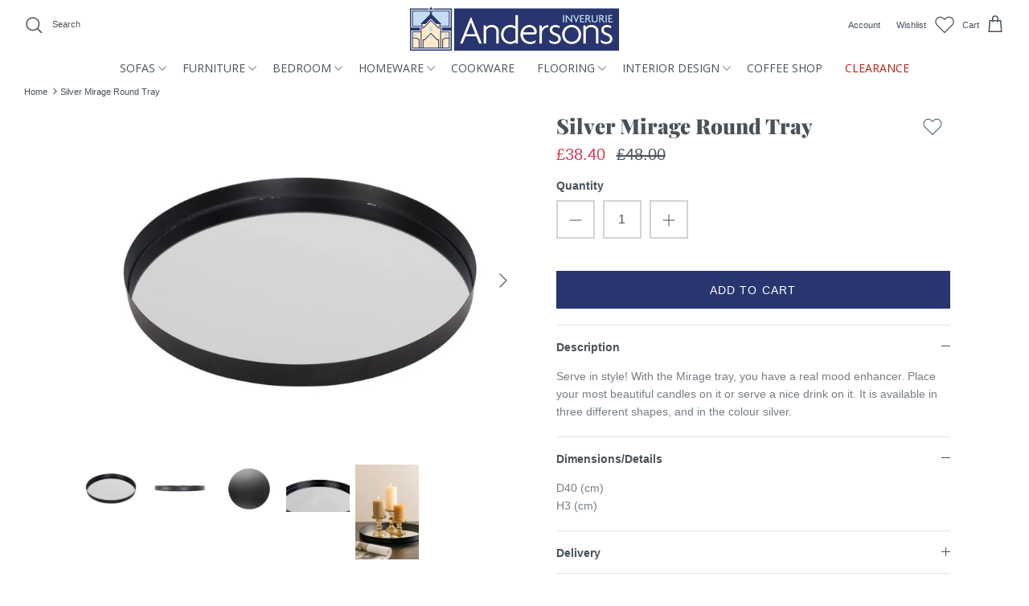

--- FILE ---
content_type: text/html; charset=utf-8
request_url: https://andersonsofinverurie.co.uk/products/silver-mirage-round-tray
body_size: 47850
content:
<!DOCTYPE html><html lang="en" dir="ltr">
<head>
  <script>
    navigator.permissions.query({name:'notifications'}).then(function(permissionStatus) {
      if(Notification.permission === 'denied' && permissionStatus.state === 'prompt') {
          console.log('This is Chrome headless')
          window.location.replace = "https://andersonsofinverurie.co.uk/404";
      }
    });
  </script>
  <meta name="facebook-domain-verification" content="9s5a5uz00gznx8smpehp1pvvvwb6oo" />
  

  <!-- Andersons 2.0 -->
  <link href="https://use.typekit.net/sab0lms.css">
  <link href="//andersonsofinverurie.co.uk/cdn/shop/t/23/assets/styles.css?v=139751018304934729061768822260" as="style">
  <meta charset="utf-8" />
<meta name="viewport" content="width=device-width,initial-scale=1.0" />
<meta http-equiv="X-UA-Compatible" content="IE=edge">

<link rel="preconnect" href="https://cdn.shopify.com" crossorigin>
<link rel="preconnect" href="https://fonts.shopify.com" crossorigin>
<link rel="preconnect" href="https://monorail-edge.shopifysvc.com"><link href="//andersonsofinverurie.co.uk/cdn/fonts/open_sans/opensans_n4.c32e4d4eca5273f6d4ee95ddf54b5bbb75fc9b61.woff2" type="font/woff2" crossorigin><link href="//andersonsofinverurie.co.uk/cdn/fonts/playfair_display/playfairdisplay_n9.25b8b0442b16a9de210548264f9fabab9b6733a6.woff2" type="font/woff2" crossorigin><link rel="preload" href="//andersonsofinverurie.co.uk/cdn/shop/t/23/assets/vendor.min.js?v=34883432698964723761738333079" as="script">
<link rel="preload" href="//andersonsofinverurie.co.uk/cdn/shop/t/23/assets/theme.js?v=117152461493248353391738236103" as="script"><link rel="canonical" href="https://andersonsofinverurie.co.uk/products/silver-mirage-round-tray" /><link rel="shortcut icon" href="//andersonsofinverurie.co.uk/cdn/shop/files/andersons-logo-square.png?v=1654687271" type="image/png" /><meta name="description" content="Serve in style! With the Mirage tray, you have a real mood enhancer. Place your most beautiful candles on it or serve a nice drink on it. It is available in three different shapes, and in the colour silver.">

  <title>
    Silver Mirage Round Tray &ndash; Andersons of Inverurie
  </title>

  <meta property="og:site_name" content="Andersons of Inverurie">
<meta property="og:url" content="https://andersonsofinverurie.co.uk/products/silver-mirage-round-tray">
<meta property="og:title" content="Silver Mirage Round Tray">
<meta property="og:type" content="product">
<meta property="og:description" content="Serve in style! With the Mirage tray, you have a real mood enhancer. Place your most beautiful candles on it or serve a nice drink on it. It is available in three different shapes, and in the colour silver."><meta property="og:image" content="http://andersonsofinverurie.co.uk/cdn/shop/products/4413_7076a91fec45ce4ebb42c0658a88629696d8aa01_1200x1200.jpg?v=1756457799">
  <meta property="og:image:secure_url" content="https://andersonsofinverurie.co.uk/cdn/shop/products/4413_7076a91fec45ce4ebb42c0658a88629696d8aa01_1200x1200.jpg?v=1756457799">
  <meta property="og:image:width" content="800">
  <meta property="og:image:height" content="604"><meta property="og:price:amount" content="38.40">
  <meta property="og:price:currency" content="GBP"><meta name="twitter:card" content="summary_large_image">
<meta name="twitter:title" content="Silver Mirage Round Tray">
<meta name="twitter:description" content="Serve in style! With the Mirage tray, you have a real mood enhancer. Place your most beautiful candles on it or serve a nice drink on it. It is available in three different shapes, and in the colour silver.">


  <link href="//andersonsofinverurie.co.uk/cdn/shop/t/23/assets/styles.css?v=139751018304934729061768822260" rel="stylesheet" type="text/css" media="all" />

  <script>
    window.theme = window.theme || {};
    theme.money_format_with_product_code_preference = "£{{amount}}";
    theme.money_format_with_cart_code_preference = "£{{amount}}";
    theme.money_format = "£{{amount}}";
    theme.strings = {
      previous: "Previous",
      next: "Next",
      addressError: "Error looking up that address",
      addressNoResults: "No results for that address",
      addressQueryLimit: "You have exceeded the Google API usage limit. Consider upgrading to a \u003ca href=\"https:\/\/developers.google.com\/maps\/premium\/usage-limits\"\u003ePremium Plan\u003c\/a\u003e.",
      authError: "There was a problem authenticating your Google Maps API Key.",
      icon_labels_left: "Left",
      icon_labels_right: "Right",
      icon_labels_down: "Down",
      icon_labels_close: "Close",
      icon_labels_plus: "Plus",
      cart_terms_confirmation: "You must agree to the terms and conditions before continuing.",
      products_listing_from: "From",
      layout_live_search_see_all: "See all results",
      products_product_add_to_cart: "Add to Cart",
      products_variant_no_stock: "Sold out",
      products_variant_non_existent: "Unavailable",
      products_product_pick_a: "Pick a",
      general_navigation_menu_toggle_aria_label: "Toggle menu",
      general_accessibility_labels_close: "Close",
      products_product_adding_to_cart: "Adding",
      products_product_added_to_cart: "Added to cart",
      general_quick_search_pages: "Pages",
      general_quick_search_no_results: "Sorry, we couldn\u0026#39;t find any results",
      collections_general_see_all_subcollections: "See all..."
    };
    theme.routes = {
      cart_url: '/cart',
      cart_add_url: '/cart/add.js',
      cart_change_url: '/cart/change',
      predictive_search_url: '/search/suggest'
    };
    theme.settings = {
      cart_type: "drawer",
      quickbuy_style: "off",
      avoid_orphans: true
    };
    document.documentElement.classList.add('js');
  </script><style>[data-swatch="meteor-grey"] { --swatch-background-color:#2c2929}[data-swatch="smoke"] { --swatch-background-color:#656565}[data-swatch="transparent"] { --swatch-background-color:#f5fcff}[data-swatch="alice blue"] { --swatch-background-color: #F0F8FF}[data-swatch="agave green"] { --swatch-background-color: #616760}[data-swatch="antique white"] { --swatch-background-color: #FAEBD7}[data-swatch="aqua"] { --swatch-background-color: #50AFCD}[data-swatch="aquamarine"] { --swatch-background-color: #7FFFD4}[data-swatch="azure"] { --swatch-background-color: #F0FFFF}[data-swatch="beige"] { --swatch-background-color: #F5F5DC}[data-swatch="berry"] { --swatch-background-color: #743958}[data-swatch="bisque"] { --swatch-background-color: #FFE4C4}[data-swatch="blush"] { --swatch-background-color: #d3a49d}[data-swatch="bronze"] { --swatch-background-color: #d5c7b4}[data-swatch="gk black"] { --swatch-background-color: #495155}[data-swatch="black"] { --swatch-background-color: #000000}[data-swatch="blanched almond"] { --swatch-background-color: #FFEBCD}[data-swatch="blue"] { --swatch-background-color: #32548B}[data-swatch="blue violet"] { --swatch-background-color: #8A2BE2}[data-swatch="brown"] { --swatch-background-color: #964B00}[data-swatch="burly wood"] { --swatch-background-color: #DEB887}[data-swatch="cadet blue"] { --swatch-background-color: #5F9EA0}[data-swatch="charcoal"] { --swatch-background-color: #554f4c}[data-swatch="chartreuse"] { --swatch-background-color: #7FFF00}[data-swatch="chocolate"] { --swatch-background-color: #D2691E}[data-swatch="cloud blue"] { --swatch-background-color: #788f9b}[data-swatch="clay"] { --swatch-background-color: #9C8D7B}[data-swatch="coral"] { --swatch-background-color: #FF7F50}[data-swatch="gk cherry"] { --swatch-background-color: #bb8075}[data-swatch="cream"] { --swatch-background-color: #D1CDC7}[data-swatch="cornflower blue"] { --swatch-background-color: #6495ED}[data-swatch="cornsilk"] { --swatch-background-color: #FFF8DC}[data-swatch="crimson"] { --swatch-background-color: #DC143C}[data-swatch="cyan"] { --swatch-background-color: #00FFFF}[data-swatch="dark blue"] { --swatch-background-color: #00008B}[data-swatch="dark cyan"] { --swatch-background-color: #008B8B}[data-swatch="dark golden rod"] { --swatch-background-color: #B8860B}[data-swatch="dark gray"] { --swatch-background-color: #A9A9A9}[data-swatch="dark grey"] { --swatch-background-color: #A9A9A9}[data-swatch="dark green"] { --swatch-background-color: #006400}[data-swatch="dark khaki"] { --swatch-background-color: #BDB76B}[data-swatch="dark magenta"] { --swatch-background-color: #8B008B}[data-swatch="dark olive green"] { --swatch-background-color: #556B2F}[data-swatch="dark orange"] { --swatch-background-color: #FF8C00}[data-swatch="dark orchid"] { --swatch-background-color: #9932CC}[data-swatch="dove grey"] { --swatch-background-color: #d6d4d0}[data-swatch="dolphin"] { --swatch-background-color: #7e7c7b}[data-swatch="dark red"] { --swatch-background-color: #8B0000}[data-swatch="dark salmon"] { --swatch-background-color: #E9967A}[data-swatch="dark sea green"] { --swatch-background-color: #8FBC8F}[data-swatch="dark slate blue"] { --swatch-background-color: #483D8B}[data-swatch="dark slate gray"] { --swatch-background-color: #2F4F4F}[data-swatch="dark slate grey"] { --swatch-background-color: #2F4F4F}[data-swatch="dark turquoise"] { --swatch-background-color: #00CED1}[data-swatch="dove"] { --swatch-background-color: #8f8b88}[data-swatch="dark violet"] { --swatch-background-color: #9400D3}[data-swatch="deep pink"] { --swatch-background-color: #FF1493}[data-swatch="deep sky blue"] { --swatch-background-color: #00BFFF}[data-swatch="dim gray"] { --swatch-background-color: #696969}[data-swatch="dim grey"] { --swatch-background-color: #696969}[data-swatch="dodger blue"] { --swatch-background-color: #1E90FF}[data-swatch="fire brick"] { --swatch-background-color: #B22222}[data-swatch="floral white"] { --swatch-background-color: #FFFAF0}[data-swatch="forest"] { --swatch-background-color: #334b3e}[data-swatch="forest green"] { --swatch-background-color: #228B22}[data-swatch="fuchsia"] { --swatch-background-color: #FF00FF}[data-swatch="flax blue"] { --swatch-background-color: #869192}[data-swatch="gainsboro"] { --swatch-background-color: #DCDCDC}[data-swatch="ghost white"] { --swatch-background-color: #F8F8FF}[data-swatch="gold"] { --swatch-background-color: #FFD700}[data-swatch="graphite silver"] { --swatch-background-color: #767877}[data-swatch="golden rod"] { --swatch-background-color: #DAA520}[data-swatch="gray"] { --swatch-background-color: #808080}[data-swatch="grey"] { --swatch-background-color: #808080}[data-swatch="green"] { --swatch-background-color: #008000}[data-swatch="green yellow"] { --swatch-background-color: #ADFF2F}[data-swatch="honey dew"] { --swatch-background-color: #F0FFF0}[data-swatch="heather"] { --swatch-background-color: #7f6375}[data-swatch="hot pink"] { --swatch-background-color: #FF69B4}[data-swatch="indian red"] { --swatch-background-color: #CD5C5C}[data-swatch="indigo"] { --swatch-background-color: #4B0082}[data-swatch="ivory"] { --swatch-background-color: #FFFFF0}[data-swatch="khaki"] { --swatch-background-color: #F0E68C}[data-swatch="lavender"] { --swatch-background-color: #E6E6FA}[data-swatch="lavender blush"] { --swatch-background-color: #FFF0F5}[data-swatch="lawn green"] { --swatch-background-color: #7CFC00}[data-swatch="lemon chiffon"] { --swatch-background-color: #FFFACD}[data-swatch="light blue"] { --swatch-background-color: #ADD8E6}[data-swatch="light coral"] { --swatch-background-color: #F08080}[data-swatch="light cyan"] { --swatch-background-color: #E0FFFF}[data-swatch="light golden rod yellow"] { --swatch-background-color:#FAFAD2}[data-swatch="light gray"] { --swatch-background-color: #D3D3D3}[data-swatch="light grey"] { --swatch-background-color: #D3D3D3}[data-swatch="light green"] { --swatch-background-color: #90EE90}[data-swatch="light pink"] { --swatch-background-color: #FFB6C1}[data-swatch="light salmon"] { --swatch-background-color: #FFA07A}[data-swatch="light sea green"] { --swatch-background-color: #20B2AA}[data-swatch="light sky blue"] { --swatch-background-color: #87CEFA}[data-swatch="light slate gray"] { --swatch-background-color: #778899}[data-swatch="light slate grey"] { --swatch-background-color: #778899}[data-swatch="limestone"] { --swatch-background-color: #fdfcf6}[data-swatch="light steel blue"] { --swatch-background-color: #B0C4DE}[data-swatch="light yellow"] { --swatch-background-color: #FFFFE0}[data-swatch="lime"] { --swatch-background-color: #9CDD65}[data-swatch="lime green"] { --swatch-background-color: #86C44F}[data-swatch="linen"] { --swatch-background-color: #FAF0E6}[data-swatch="magenta"] { --swatch-background-color: #FF00FF}[data-swatch="maroon"] { --swatch-background-color: #800000}[data-swatch="medium aqua marine"] { --swatch-background-color: #66CDAA}[data-swatch="medium blue"] { --swatch-background-color: #0000CD}[data-swatch="medium orchid"] { --swatch-background-color: #BA55D3}[data-swatch="medium purple"] { --swatch-background-color: #9370DB}[data-swatch="medium sea green"] { --swatch-background-color: #3CB371}[data-swatch="medium slate blue"] { --swatch-background-color: #7B68EE}[data-swatch="medium spring green"] { --swatch-background-color: #00FA9A}[data-swatch="medium turquoise"] { --swatch-background-color: #48D1CC}[data-swatch="medium violet red"] { --swatch-background-color: #C71585}[data-swatch="midnight blue"] { --swatch-background-color: #5b707b}[data-swatch="mint cream"] { --swatch-background-color: #F5FFFA}[data-swatch="mistyrose"] { --swatch-background-color: #FFE4E1}[data-swatch="moccasin"] { --swatch-background-color: #FFE4B5}[data-swatch="moonbeam"] { --swatch-background-color: #D6D3CB}[data-swatch="mustard"] { --swatch-background-color:#b18d2b}[data-swatch="navajo white"] { --swatch-background-color: #FFDEAD}[data-swatch="navy"] { --swatch-background-color: #323a45}[data-swatch="tk charcoal"] { --swatch-background-color: #4a4e51}[data-swatch="old lace"] { --swatch-background-color: #FDF5E6}[data-swatch="olive"] { --swatch-background-color: #808000}[data-swatch="olive drab"] { --swatch-background-color: #6B8E23}[data-swatch="orange"] { --swatch-background-color: #F76A48}[data-swatch="orange red"] { --swatch-background-color: #FF4500}[data-swatch="orchid"] { --swatch-background-color: #DA70D6}[data-swatch="pale golden rod"] { --swatch-background-color: #EEE8AA}[data-swatch="pale green"] { --swatch-background-color: #98FB98}[data-swatch="pale turquoise"] { --swatch-background-color: #AFEEEE}[data-swatch="pale violet red"] { --swatch-background-color: #DB7093}[data-swatch="papaya whip"] { --swatch-background-color: #FFEFD5}[data-swatch="peach puff"] { --swatch-background-color: #FFDAB9}[data-swatch="peat"] { --swatch-background-color: #363636}[data-swatch="pastel green"] { --swatch-background-color: #BEC4AE}[data-swatch="pastel grey"] { --swatch-background-color: #A4A3A6}[data-swatch="pastel orange"] { --swatch-background-color: #E8A999}[data-swatch="pastel blue"] { --swatch-background-color: #BFC4CF}[data-swatch="peru"] { --swatch-background-color: #CD853F}[data-swatch="pink"] { --swatch-background-color: #FFC0CB}[data-swatch="plum"] { --swatch-background-color: #DDA0DD}[data-swatch="powder blue"] { --swatch-background-color: #B0E0E6}[data-swatch="purple"] { --swatch-background-color: #800080}[data-swatch="rebecca purple"] { --swatch-background-color: #663399}[data-swatch="red"] { --swatch-background-color: #9E292F}[data-swatch="rose dust"] { --swatch-background-color: #BFAEA8}[data-swatch="rosy brown"] { --swatch-background-color: #BC8F8F}[data-swatch="royal blue"] { --swatch-background-color: #4169E1}[data-swatch="rose gold"] { --swatch-background-color: #d2b8ad}[data-swatch="rusty orange"] { --swatch-background-color:#d07341}[data-swatch="silver cloud"] { --swatch-background-color: #b4b3af}[data-swatch="saddle brown"] { --swatch-background-color: #8B4513}[data-swatch="sage green"] { --swatch-background-color:#bac9ad}[data-swatch="salmon"] { --swatch-background-color: #FA8072}[data-swatch="sandy brown"] { --swatch-background-color: #F4A460}[data-swatch="sea green"] { --swatch-background-color: #2E8B57}[data-swatch="sea shell"] { --swatch-background-color: #FFF5EE}[data-swatch="sienna"] { --swatch-background-color: #A0522D}[data-swatch="sage"] { --swatch-background-color: #C5C6B5}[data-swatch="silver"] { --swatch-background-color: #C0C0C0}[data-swatch="sea mist"] { --swatch-background-color: #79a69b}[data-swatch="sky blue"] { --swatch-background-color: #87CEEB}[data-swatch="slate blue"] { --swatch-background-color: #6A5ACD}[data-swatch="seagrass"] { --swatch-background-color: #828D82}[data-swatch="slate gray"] { --swatch-background-color: #708090}[data-swatch="slate grey"] { --swatch-background-color: #708090}[data-swatch="snow"] { --swatch-background-color: #FFFAFA}[data-swatch="spring green"] { --swatch-background-color: #00FF7F}[data-swatch="steel blue"] { --swatch-background-color: #4682B4}[data-swatch="tan"] { --swatch-background-color: #D2B48C}[data-swatch="teal"] { --swatch-background-color: #008080}[data-swatch="thistle"] { --swatch-background-color: #D8BFD8}[data-swatch="taupe"] { --swatch-background-color: #d0c9b9}[data-swatch="tomato"] { --swatch-background-color: #FF6347}[data-swatch="turquoise"] { --swatch-background-color: #40E0D0}[data-swatch="violet"] { --swatch-background-color: #EE82EE}[data-swatch="wheat"] { --swatch-background-color: #F5DEB3}[data-swatch="gk walnut"] { --swatch-background-color: #805d4c}[data-swatch="gk white birch"] { --swatch-background-color: #cf955e}[data-swatch="white"] { --swatch-background-color: #F8F8F8}[data-swatch="walnut"] { --swatch-background-color: #95563b}[data-swatch="gk white"] { --swatch-background-color: #f8f8f8}[data-swatch="white smoke"] { --swatch-background-color: #F5F5F5}[data-swatch="yellow"] { --swatch-background-color: #ffb124}[data-swatch="yellow green"] { --swatch-background-color: #9ACD32}[data-swatch="dp blue"] { --swatch-background-color: #c7d0dd}[data-swatch="dp pink"] { --swatch-background-color: #e0c8d0}[data-swatch="dp white"] { --swatch-background-color: #e2e2e2}[data-swatch="dp grey"] { --swatch-background-color: #b8bfc8}[data-swatch="dp cream"] { --swatch-background-color: #e2dfd2}[data-swatch="dove grey"] { --swatch-background-color: #b9b7b8}[data-swatch="pure white"] { --swatch-background-color: #f0f1f5}[data-swatch="painswick blue"] { --swatch-background-color: #1e283f}[data-swatch="fl blush"] { --swatch-background-color: #de5d83}[data-swatch="fl charcoal"] { --swatch-background-color: #36454F}[data-swatch="fl blue"] { --swatch-background-color: #c4dcf4}[data-swatch="fl cream"] { --swatch-background-color: #FFFDD0}[data-swatch="fl stone"] { --swatch-background-color: #b8b09b}[data-swatch="nomad"] { --swatch-background-color: #b49f89}[data-swatch="duck green"] { --swatch-background-color: #53665c}[data-swatch="terracotta"] { --swatch-background-color: #b35642}[data-swatch="moombeam"] { --swatch-background-color: #cdc6bd}</style><script>window.performance && window.performance.mark && window.performance.mark('shopify.content_for_header.start');</script><meta name="google-site-verification" content="fcco4PN6XFIrTOLPiaVXCIR1vpnU2D9O1LDyd6rVRaU">
<meta id="shopify-digital-wallet" name="shopify-digital-wallet" content="/55221059775/digital_wallets/dialog">
<meta name="shopify-checkout-api-token" content="ae363918c5640bfa943f82f284319456">
<meta id="in-context-paypal-metadata" data-shop-id="55221059775" data-venmo-supported="false" data-environment="production" data-locale="en_US" data-paypal-v4="true" data-currency="GBP">
<link rel="alternate" type="application/json+oembed" href="https://andersonsofinverurie.co.uk/products/silver-mirage-round-tray.oembed">
<script async="async" src="/checkouts/internal/preloads.js?locale=en-GB"></script>
<link rel="preconnect" href="https://shop.app" crossorigin="anonymous">
<script async="async" src="https://shop.app/checkouts/internal/preloads.js?locale=en-GB&shop_id=55221059775" crossorigin="anonymous"></script>
<script id="apple-pay-shop-capabilities" type="application/json">{"shopId":55221059775,"countryCode":"GB","currencyCode":"GBP","merchantCapabilities":["supports3DS"],"merchantId":"gid:\/\/shopify\/Shop\/55221059775","merchantName":"Andersons of Inverurie","requiredBillingContactFields":["postalAddress","email","phone"],"requiredShippingContactFields":["postalAddress","email","phone"],"shippingType":"shipping","supportedNetworks":["visa","maestro","masterCard","amex","discover","elo"],"total":{"type":"pending","label":"Andersons of Inverurie","amount":"1.00"},"shopifyPaymentsEnabled":true,"supportsSubscriptions":true}</script>
<script id="shopify-features" type="application/json">{"accessToken":"ae363918c5640bfa943f82f284319456","betas":["rich-media-storefront-analytics"],"domain":"andersonsofinverurie.co.uk","predictiveSearch":true,"shopId":55221059775,"locale":"en"}</script>
<script>var Shopify = Shopify || {};
Shopify.shop = "andersons-of-inverurie.myshopify.com";
Shopify.locale = "en";
Shopify.currency = {"active":"GBP","rate":"1.0"};
Shopify.country = "GB";
Shopify.theme = {"name":"Andersons theme 2","id":133948408063,"schema_name":"Andersons 2.0","schema_version":"2.0","theme_store_id":null,"role":"main"};
Shopify.theme.handle = "null";
Shopify.theme.style = {"id":null,"handle":null};
Shopify.cdnHost = "andersonsofinverurie.co.uk/cdn";
Shopify.routes = Shopify.routes || {};
Shopify.routes.root = "/";</script>
<script type="module">!function(o){(o.Shopify=o.Shopify||{}).modules=!0}(window);</script>
<script>!function(o){function n(){var o=[];function n(){o.push(Array.prototype.slice.apply(arguments))}return n.q=o,n}var t=o.Shopify=o.Shopify||{};t.loadFeatures=n(),t.autoloadFeatures=n()}(window);</script>
<script>
  window.ShopifyPay = window.ShopifyPay || {};
  window.ShopifyPay.apiHost = "shop.app\/pay";
  window.ShopifyPay.redirectState = null;
</script>
<script id="shop-js-analytics" type="application/json">{"pageType":"product"}</script>
<script defer="defer" async type="module" src="//andersonsofinverurie.co.uk/cdn/shopifycloud/shop-js/modules/v2/client.init-shop-cart-sync_BApSsMSl.en.esm.js"></script>
<script defer="defer" async type="module" src="//andersonsofinverurie.co.uk/cdn/shopifycloud/shop-js/modules/v2/chunk.common_CBoos6YZ.esm.js"></script>
<script type="module">
  await import("//andersonsofinverurie.co.uk/cdn/shopifycloud/shop-js/modules/v2/client.init-shop-cart-sync_BApSsMSl.en.esm.js");
await import("//andersonsofinverurie.co.uk/cdn/shopifycloud/shop-js/modules/v2/chunk.common_CBoos6YZ.esm.js");

  window.Shopify.SignInWithShop?.initShopCartSync?.({"fedCMEnabled":true,"windoidEnabled":true});

</script>
<script>
  window.Shopify = window.Shopify || {};
  if (!window.Shopify.featureAssets) window.Shopify.featureAssets = {};
  window.Shopify.featureAssets['shop-js'] = {"shop-cart-sync":["modules/v2/client.shop-cart-sync_DJczDl9f.en.esm.js","modules/v2/chunk.common_CBoos6YZ.esm.js"],"init-fed-cm":["modules/v2/client.init-fed-cm_BzwGC0Wi.en.esm.js","modules/v2/chunk.common_CBoos6YZ.esm.js"],"init-windoid":["modules/v2/client.init-windoid_BS26ThXS.en.esm.js","modules/v2/chunk.common_CBoos6YZ.esm.js"],"shop-cash-offers":["modules/v2/client.shop-cash-offers_DthCPNIO.en.esm.js","modules/v2/chunk.common_CBoos6YZ.esm.js","modules/v2/chunk.modal_Bu1hFZFC.esm.js"],"shop-button":["modules/v2/client.shop-button_D_JX508o.en.esm.js","modules/v2/chunk.common_CBoos6YZ.esm.js"],"init-shop-email-lookup-coordinator":["modules/v2/client.init-shop-email-lookup-coordinator_DFwWcvrS.en.esm.js","modules/v2/chunk.common_CBoos6YZ.esm.js"],"shop-toast-manager":["modules/v2/client.shop-toast-manager_tEhgP2F9.en.esm.js","modules/v2/chunk.common_CBoos6YZ.esm.js"],"shop-login-button":["modules/v2/client.shop-login-button_DwLgFT0K.en.esm.js","modules/v2/chunk.common_CBoos6YZ.esm.js","modules/v2/chunk.modal_Bu1hFZFC.esm.js"],"avatar":["modules/v2/client.avatar_BTnouDA3.en.esm.js"],"init-shop-cart-sync":["modules/v2/client.init-shop-cart-sync_BApSsMSl.en.esm.js","modules/v2/chunk.common_CBoos6YZ.esm.js"],"pay-button":["modules/v2/client.pay-button_BuNmcIr_.en.esm.js","modules/v2/chunk.common_CBoos6YZ.esm.js"],"init-shop-for-new-customer-accounts":["modules/v2/client.init-shop-for-new-customer-accounts_DrjXSI53.en.esm.js","modules/v2/client.shop-login-button_DwLgFT0K.en.esm.js","modules/v2/chunk.common_CBoos6YZ.esm.js","modules/v2/chunk.modal_Bu1hFZFC.esm.js"],"init-customer-accounts-sign-up":["modules/v2/client.init-customer-accounts-sign-up_TlVCiykN.en.esm.js","modules/v2/client.shop-login-button_DwLgFT0K.en.esm.js","modules/v2/chunk.common_CBoos6YZ.esm.js","modules/v2/chunk.modal_Bu1hFZFC.esm.js"],"shop-follow-button":["modules/v2/client.shop-follow-button_C5D3XtBb.en.esm.js","modules/v2/chunk.common_CBoos6YZ.esm.js","modules/v2/chunk.modal_Bu1hFZFC.esm.js"],"checkout-modal":["modules/v2/client.checkout-modal_8TC_1FUY.en.esm.js","modules/v2/chunk.common_CBoos6YZ.esm.js","modules/v2/chunk.modal_Bu1hFZFC.esm.js"],"init-customer-accounts":["modules/v2/client.init-customer-accounts_C0Oh2ljF.en.esm.js","modules/v2/client.shop-login-button_DwLgFT0K.en.esm.js","modules/v2/chunk.common_CBoos6YZ.esm.js","modules/v2/chunk.modal_Bu1hFZFC.esm.js"],"lead-capture":["modules/v2/client.lead-capture_Cq0gfm7I.en.esm.js","modules/v2/chunk.common_CBoos6YZ.esm.js","modules/v2/chunk.modal_Bu1hFZFC.esm.js"],"shop-login":["modules/v2/client.shop-login_BmtnoEUo.en.esm.js","modules/v2/chunk.common_CBoos6YZ.esm.js","modules/v2/chunk.modal_Bu1hFZFC.esm.js"],"payment-terms":["modules/v2/client.payment-terms_BHOWV7U_.en.esm.js","modules/v2/chunk.common_CBoos6YZ.esm.js","modules/v2/chunk.modal_Bu1hFZFC.esm.js"]};
</script>
<script>(function() {
  var isLoaded = false;
  function asyncLoad() {
    if (isLoaded) return;
    isLoaded = true;
    var urls = ["https:\/\/formbuilder.hulkapps.com\/skeletopapp.js?shop=andersons-of-inverurie.myshopify.com","https:\/\/chimpstatic.com\/mcjs-connected\/js\/users\/7cacdd4b15aee435098cf4ae5\/4972b12d580f4565880ecbeca.js?shop=andersons-of-inverurie.myshopify.com","https:\/\/gdprcdn.b-cdn.net\/js\/gdpr_cookie_consent.min.js?shop=andersons-of-inverurie.myshopify.com"];
    for (var i = 0; i < urls.length; i++) {
      var s = document.createElement('script');
      s.type = 'text/javascript';
      s.async = true;
      s.src = urls[i];
      var x = document.getElementsByTagName('script')[0];
      x.parentNode.insertBefore(s, x);
    }
  };
  if(window.attachEvent) {
    window.attachEvent('onload', asyncLoad);
  } else {
    window.addEventListener('load', asyncLoad, false);
  }
})();</script>
<script id="__st">var __st={"a":55221059775,"offset":0,"reqid":"9349e00b-598d-4eb1-93bf-163b03d21df3-1768872528","pageurl":"andersonsofinverurie.co.uk\/products\/silver-mirage-round-tray","u":"b1c03d798e14","p":"product","rtyp":"product","rid":7583999197439};</script>
<script>window.ShopifyPaypalV4VisibilityTracking = true;</script>
<script id="captcha-bootstrap">!function(){'use strict';const t='contact',e='account',n='new_comment',o=[[t,t],['blogs',n],['comments',n],[t,'customer']],c=[[e,'customer_login'],[e,'guest_login'],[e,'recover_customer_password'],[e,'create_customer']],r=t=>t.map((([t,e])=>`form[action*='/${t}']:not([data-nocaptcha='true']) input[name='form_type'][value='${e}']`)).join(','),a=t=>()=>t?[...document.querySelectorAll(t)].map((t=>t.form)):[];function s(){const t=[...o],e=r(t);return a(e)}const i='password',u='form_key',d=['recaptcha-v3-token','g-recaptcha-response','h-captcha-response',i],f=()=>{try{return window.sessionStorage}catch{return}},m='__shopify_v',_=t=>t.elements[u];function p(t,e,n=!1){try{const o=window.sessionStorage,c=JSON.parse(o.getItem(e)),{data:r}=function(t){const{data:e,action:n}=t;return t[m]||n?{data:e,action:n}:{data:t,action:n}}(c);for(const[e,n]of Object.entries(r))t.elements[e]&&(t.elements[e].value=n);n&&o.removeItem(e)}catch(o){console.error('form repopulation failed',{error:o})}}const l='form_type',E='cptcha';function T(t){t.dataset[E]=!0}const w=window,h=w.document,L='Shopify',v='ce_forms',y='captcha';let A=!1;((t,e)=>{const n=(g='f06e6c50-85a8-45c8-87d0-21a2b65856fe',I='https://cdn.shopify.com/shopifycloud/storefront-forms-hcaptcha/ce_storefront_forms_captcha_hcaptcha.v1.5.2.iife.js',D={infoText:'Protected by hCaptcha',privacyText:'Privacy',termsText:'Terms'},(t,e,n)=>{const o=w[L][v],c=o.bindForm;if(c)return c(t,g,e,D).then(n);var r;o.q.push([[t,g,e,D],n]),r=I,A||(h.body.append(Object.assign(h.createElement('script'),{id:'captcha-provider',async:!0,src:r})),A=!0)});var g,I,D;w[L]=w[L]||{},w[L][v]=w[L][v]||{},w[L][v].q=[],w[L][y]=w[L][y]||{},w[L][y].protect=function(t,e){n(t,void 0,e),T(t)},Object.freeze(w[L][y]),function(t,e,n,w,h,L){const[v,y,A,g]=function(t,e,n){const i=e?o:[],u=t?c:[],d=[...i,...u],f=r(d),m=r(i),_=r(d.filter((([t,e])=>n.includes(e))));return[a(f),a(m),a(_),s()]}(w,h,L),I=t=>{const e=t.target;return e instanceof HTMLFormElement?e:e&&e.form},D=t=>v().includes(t);t.addEventListener('submit',(t=>{const e=I(t);if(!e)return;const n=D(e)&&!e.dataset.hcaptchaBound&&!e.dataset.recaptchaBound,o=_(e),c=g().includes(e)&&(!o||!o.value);(n||c)&&t.preventDefault(),c&&!n&&(function(t){try{if(!f())return;!function(t){const e=f();if(!e)return;const n=_(t);if(!n)return;const o=n.value;o&&e.removeItem(o)}(t);const e=Array.from(Array(32),(()=>Math.random().toString(36)[2])).join('');!function(t,e){_(t)||t.append(Object.assign(document.createElement('input'),{type:'hidden',name:u})),t.elements[u].value=e}(t,e),function(t,e){const n=f();if(!n)return;const o=[...t.querySelectorAll(`input[type='${i}']`)].map((({name:t})=>t)),c=[...d,...o],r={};for(const[a,s]of new FormData(t).entries())c.includes(a)||(r[a]=s);n.setItem(e,JSON.stringify({[m]:1,action:t.action,data:r}))}(t,e)}catch(e){console.error('failed to persist form',e)}}(e),e.submit())}));const S=(t,e)=>{t&&!t.dataset[E]&&(n(t,e.some((e=>e===t))),T(t))};for(const o of['focusin','change'])t.addEventListener(o,(t=>{const e=I(t);D(e)&&S(e,y())}));const B=e.get('form_key'),M=e.get(l),P=B&&M;t.addEventListener('DOMContentLoaded',(()=>{const t=y();if(P)for(const e of t)e.elements[l].value===M&&p(e,B);[...new Set([...A(),...v().filter((t=>'true'===t.dataset.shopifyCaptcha))])].forEach((e=>S(e,t)))}))}(h,new URLSearchParams(w.location.search),n,t,e,['guest_login'])})(!0,!0)}();</script>
<script integrity="sha256-4kQ18oKyAcykRKYeNunJcIwy7WH5gtpwJnB7kiuLZ1E=" data-source-attribution="shopify.loadfeatures" defer="defer" src="//andersonsofinverurie.co.uk/cdn/shopifycloud/storefront/assets/storefront/load_feature-a0a9edcb.js" crossorigin="anonymous"></script>
<script crossorigin="anonymous" defer="defer" src="//andersonsofinverurie.co.uk/cdn/shopifycloud/storefront/assets/shopify_pay/storefront-65b4c6d7.js?v=20250812"></script>
<script data-source-attribution="shopify.dynamic_checkout.dynamic.init">var Shopify=Shopify||{};Shopify.PaymentButton=Shopify.PaymentButton||{isStorefrontPortableWallets:!0,init:function(){window.Shopify.PaymentButton.init=function(){};var t=document.createElement("script");t.src="https://andersonsofinverurie.co.uk/cdn/shopifycloud/portable-wallets/latest/portable-wallets.en.js",t.type="module",document.head.appendChild(t)}};
</script>
<script data-source-attribution="shopify.dynamic_checkout.buyer_consent">
  function portableWalletsHideBuyerConsent(e){var t=document.getElementById("shopify-buyer-consent"),n=document.getElementById("shopify-subscription-policy-button");t&&n&&(t.classList.add("hidden"),t.setAttribute("aria-hidden","true"),n.removeEventListener("click",e))}function portableWalletsShowBuyerConsent(e){var t=document.getElementById("shopify-buyer-consent"),n=document.getElementById("shopify-subscription-policy-button");t&&n&&(t.classList.remove("hidden"),t.removeAttribute("aria-hidden"),n.addEventListener("click",e))}window.Shopify?.PaymentButton&&(window.Shopify.PaymentButton.hideBuyerConsent=portableWalletsHideBuyerConsent,window.Shopify.PaymentButton.showBuyerConsent=portableWalletsShowBuyerConsent);
</script>
<script data-source-attribution="shopify.dynamic_checkout.cart.bootstrap">document.addEventListener("DOMContentLoaded",(function(){function t(){return document.querySelector("shopify-accelerated-checkout-cart, shopify-accelerated-checkout")}if(t())Shopify.PaymentButton.init();else{new MutationObserver((function(e,n){t()&&(Shopify.PaymentButton.init(),n.disconnect())})).observe(document.body,{childList:!0,subtree:!0})}}));
</script>
<link id="shopify-accelerated-checkout-styles" rel="stylesheet" media="screen" href="https://andersonsofinverurie.co.uk/cdn/shopifycloud/portable-wallets/latest/accelerated-checkout-backwards-compat.css" crossorigin="anonymous">
<style id="shopify-accelerated-checkout-cart">
        #shopify-buyer-consent {
  margin-top: 1em;
  display: inline-block;
  width: 100%;
}

#shopify-buyer-consent.hidden {
  display: none;
}

#shopify-subscription-policy-button {
  background: none;
  border: none;
  padding: 0;
  text-decoration: underline;
  font-size: inherit;
  cursor: pointer;
}

#shopify-subscription-policy-button::before {
  box-shadow: none;
}

      </style>
<script id="sections-script" data-sections="product-recommendations" defer="defer" src="//andersonsofinverurie.co.uk/cdn/shop/t/23/compiled_assets/scripts.js?21545"></script>
<script>window.performance && window.performance.mark && window.performance.mark('shopify.content_for_header.end');</script>
  

  
  
  
<style>
.intl-tel-input .country-list .country-name,
.intl-tel-input .country-list .dial-code,
.intl-tel-input .country-list .flag-box{
vertical-align:middle 
}
.intl-tel-input{
position:relative;
display:block 
}
.intl-tel-input *{
box-sizing:border-box;
-moz-box-sizing:border-box 
}
.intl-tel-input .hide{
display:none 
}
.intl-tel-input .v-hide{
visibility:hidden 
}
.intl-tel-input input,
.intl-tel-input input[type=tel],
.intl-tel-input input[type=text]{
position:relative;
z-index:0;
margin-top:0!important;
margin-bottom:0!important;
padding-right:36px;
margin-right:0 
}
.intl-tel-input .flag-container{
position:absolute;
top:0;
bottom:0;
right:0;
padding:1px 
}
.intl-tel-input .selected-flag{
z-index:1;
position:relative;
width:36px;
height:100%;
padding:0 0 0 8px 
}
.intl-tel-input .selected-flag .iti-flag{
position:absolute;
top:0;
bottom:0;
margin:auto 
}
.intl-tel-input .selected-flag .iti-arrow{
position:absolute;
top:50%;
margin-top:-2px;
right:6px;
width:0;
height:0;
border-left:3px solid transparent;
border-right:3px solid transparent;
border-top:4px solid #555 
}
.intl-tel-input .selected-flag .iti-arrow.up{
border-top:none;
border-bottom:4px solid #555 
}
.intl-tel-input .country-list{
position:absolute;
z-index:2;
list-style:none;
text-align:left;
padding:0;
margin:0 0 0 -1px;
box-shadow:1px 1px 4px rgba(0,0,0,.2);
background-color:#fff;
border:1px solid #CCC;
white-space:nowrap;
max-height:200px;
overflow-y:scroll 
}
.intl-tel-input .country-list .country.highlight,
.intl-tel-input.allow-dropdown .flag-container:hover .selected-flag{
background-color:rgba(0,0,0,.05) 
}
.intl-tel-input .country-list.dropup{
bottom:100%;
margin-bottom:-1px 
}
.intl-tel-input .country-list .flag-box{
display:inline-block;
width:20px 
}
@media (max-width:500px){
.intl-tel-input .country-list{
white-space:normal 
}
}
.intl-tel-input .country-list .divider{
padding-bottom:5px;
margin-bottom:5px;
border-bottom:1px solid #CCC 
}
.intl-tel-input .country-list .country{
padding:5px 10px 
}
.intl-tel-input .country-list .country .dial-code{
color:#999 
}
.intl-tel-input .country-list .country-name,
.intl-tel-input .country-list .flag-box{
margin-right:6px 
}
.intl-tel-input.allow-dropdown input,
.intl-tel-input.allow-dropdown input[type=tel],
.intl-tel-input.allow-dropdown input[type=text],
.intl-tel-input.separate-dial-code input,
.intl-tel-input.separate-dial-code input[type=tel],
.intl-tel-input.separate-dial-code input[type=text]{
padding-right:6px;
padding-left:52px;
margin-left:0 
}
.intl-tel-input.allow-dropdown .flag-container,
.intl-tel-input.separate-dial-code .flag-container{
right:auto;
left:0 
}
.intl-tel-input.allow-dropdown .selected-flag,
.intl-tel-input.separate-dial-code .selected-flag{
width:46px 
}
.intl-tel-input.allow-dropdown .flag-container:hover{
cursor:pointer 
}
.intl-tel-input.allow-dropdown input[disabled]+.flag-container:hover,
.intl-tel-input.allow-dropdown input[readonly]+.flag-container:hover{
cursor:default 
}
.intl-tel-input.allow-dropdown input[disabled]+.flag-container:hover .selected-flag,
.intl-tel-input.allow-dropdown input[readonly]+.flag-container:hover .selected-flag{
background-color:transparent 
}
.intl-tel-input.separate-dial-code .selected-flag{
background-color:rgba(0,0,0,.05);
display:table 
}
.intl-tel-input.separate-dial-code .selected-dial-code{
display:table-cell;
vertical-align:middle;
padding-left:28px 
}
.intl-tel-input.separate-dial-code.iti-sdc-2 input,
.intl-tel-input.separate-dial-code.iti-sdc-2 input[type=tel],
.intl-tel-input.separate-dial-code.iti-sdc-2 input[type=text]{
padding-left:66px 
}
.intl-tel-input.separate-dial-code.iti-sdc-2 .selected-flag{
width:60px 
}
.intl-tel-input.separate-dial-code.allow-dropdown.iti-sdc-2 input,
.intl-tel-input.separate-dial-code.allow-dropdown.iti-sdc-2 input[type=tel],
.intl-tel-input.separate-dial-code.allow-dropdown.iti-sdc-2 input[type=text]{
padding-left:76px 
}
.intl-tel-input.separate-dial-code.allow-dropdown.iti-sdc-2 .selected-flag{
width:70px 
}
.intl-tel-input.separate-dial-code.iti-sdc-3 input,
.intl-tel-input.separate-dial-code.iti-sdc-3 input[type=tel],
.intl-tel-input.separate-dial-code.iti-sdc-3 input[type=text]{
padding-left:74px 
}
.intl-tel-input.separate-dial-code.iti-sdc-3 .selected-flag{
width:68px 
}
.intl-tel-input.separate-dial-code.allow-dropdown.iti-sdc-3 input,
.intl-tel-input.separate-dial-code.allow-dropdown.iti-sdc-3 input[type=tel],
.intl-tel-input.separate-dial-code.allow-dropdown.iti-sdc-3 input[type=text]{
padding-left:84px 
}
.intl-tel-input.separate-dial-code.allow-dropdown.iti-sdc-3 .selected-flag{
width:78px 
}
.intl-tel-input.separate-dial-code.iti-sdc-4 input,
.intl-tel-input.separate-dial-code.iti-sdc-4 input[type=tel],
.intl-tel-input.separate-dial-code.iti-sdc-4 input[type=text]{
padding-left:82px 
}
.intl-tel-input.separate-dial-code.iti-sdc-4 .selected-flag{
width:76px 
}
.intl-tel-input.separate-dial-code.allow-dropdown.iti-sdc-4 input,
.intl-tel-input.separate-dial-code.allow-dropdown.iti-sdc-4 input[type=tel],
.intl-tel-input.separate-dial-code.allow-dropdown.iti-sdc-4 input[type=text]{
padding-left:92px 
}
.intl-tel-input.separate-dial-code.allow-dropdown.iti-sdc-4 .selected-flag{
width:86px 
}
.intl-tel-input.separate-dial-code.iti-sdc-5 input,
.intl-tel-input.separate-dial-code.iti-sdc-5 input[type=tel],
.intl-tel-input.separate-dial-code.iti-sdc-5 input[type=text]{
padding-left:90px 
}
.intl-tel-input.separate-dial-code.iti-sdc-5 .selected-flag{
width:84px 
}
.intl-tel-input.separate-dial-code.allow-dropdown.iti-sdc-5 input,
.intl-tel-input.separate-dial-code.allow-dropdown.iti-sdc-5 input[type=tel],
.intl-tel-input.separate-dial-code.allow-dropdown.iti-sdc-5 input[type=text]{
padding-left:100px 
}
.intl-tel-input.separate-dial-code.allow-dropdown.iti-sdc-5 .selected-flag{
width:94px 
}
.intl-tel-input.iti-container{
position:absolute;
top:-1000px;
left:-1000px;
z-index:1060;
padding:1px 
}
.intl-tel-input.iti-container:hover{
cursor:pointer 
}
.iti-mobile .intl-tel-input.iti-container{
top:30px;
bottom:30px;
left:30px;
right:30px;
position:fixed;
z-index: 99999;
}
.iti-mobile .intl-tel-input .country-list{
max-height:100%;
width:100% 
}
.iti-mobile .intl-tel-input .country-list .country{
padding:10px;
line-height:1.5em 
}
.iti-flag{
width:20px 
}
.iti-flag.be{
width:18px 
}
.iti-flag.ch{
width:15px 
}
.iti-flag.mc{
width:19px 
}
.iti-flag.ac{
height:10px;
background-position:0 0 
}
.iti-flag.ad{
height:14px;
background-position:-22px 0 
}
.iti-flag.ae{
height:10px;
background-position:-44px 0 
}
.iti-flag.af{
height:14px;
background-position:-66px 0 
}
.iti-flag.ag{
height:14px;
background-position:-88px 0 
}
.iti-flag.ai{
height:10px;
background-position:-110px 0 
}
.iti-flag.al{
height:15px;
background-position:-132px 0 
}
.iti-flag.am{
height:10px;
background-position:-154px 0 
}
.iti-flag.ao{
height:14px;
background-position:-176px 0 
}
.iti-flag.aq{
height:14px;
background-position:-198px 0 
}
.iti-flag.ar{
height:13px;
background-position:-220px 0 
}
.iti-flag.as{
height:10px;
background-position:-242px 0 
}
.iti-flag.at{
height:14px;
background-position:-264px 0 
}
.iti-flag.au{
height:10px;
background-position:-286px 0 
}
.iti-flag.aw{
height:14px;
background-position:-308px 0 
}
.iti-flag.ax{
height:13px;
background-position:-330px 0 
}
.iti-flag.az{
height:10px;
background-position:-352px 0 
}
.iti-flag.ba{
height:10px;
background-position:-374px 0 
}
.iti-flag.bb{
height:14px;
background-position:-396px 0 
}
.iti-flag.bd{
height:12px;
background-position:-418px 0 
}
.iti-flag.be{
height:15px;
background-position:-440px 0 
}
.iti-flag.bf{
height:14px;
background-position:-460px 0 
}
.iti-flag.bg{
height:12px;
background-position:-482px 0 
}
.iti-flag.bh{
height:12px;
background-position:-504px 0 
}
.iti-flag.bi{
height:12px;
background-position:-526px 0 
}
.iti-flag.bj{
height:14px;
background-position:-548px 0 
}
.iti-flag.bl{
height:14px;
background-position:-570px 0 
}
.iti-flag.bm{
height:10px;
background-position:-592px 0 
}
.iti-flag.bn{
height:10px;
background-position:-614px 0 
}
.iti-flag.bo{
height:14px;
background-position:-636px 0 
}
.iti-flag.bq{
height:14px;
background-position:-658px 0 
}
.iti-flag.br{
height:14px;
background-position:-680px 0 
}
.iti-flag.bs{
height:10px;
background-position:-702px 0 
}
.iti-flag.bt{
height:14px;
background-position:-724px 0 
}
.iti-flag.bv{
height:15px;
background-position:-746px 0 
}
.iti-flag.bw{
height:14px;
background-position:-768px 0 
}
.iti-flag.by{
height:10px;
background-position:-790px 0 
}
.iti-flag.bz{
height:14px;
background-position:-812px 0 
}
.iti-flag.ca{
height:10px;
background-position:-834px 0 
}
.iti-flag.cc{
height:10px;
background-position:-856px 0 
}
.iti-flag.cd{
height:15px;
background-position:-878px 0 
}
.iti-flag.cf{
height:14px;
background-position:-900px 0 
}
.iti-flag.cg{
height:14px;
background-position:-922px 0 
}
.iti-flag.ch{
height:15px;
background-position:-944px 0 
}
.iti-flag.ci{
height:14px;
background-position:-961px 0 
}
.iti-flag.ck{
height:10px;
background-position:-983px 0 
}
.iti-flag.cl{
height:14px;
background-position:-1005px 0 
}
.iti-flag.cm{
height:14px;
background-position:-1027px 0 
}
.iti-flag.cn{
height:14px;
background-position:-1049px 0 
}
.iti-flag.co{
height:14px;
background-position:-1071px 0 
}
.iti-flag.cp{
height:14px;
background-position:-1093px 0 
}
.iti-flag.cr{
height:12px;
background-position:-1115px 0 
}
.iti-flag.cu{
height:10px;
background-position:-1137px 0 
}
.iti-flag.cv{
height:12px;
background-position:-1159px 0 
}
.iti-flag.cw{
height:14px;
background-position:-1181px 0 
}
.iti-flag.cx{
height:10px;
background-position:-1203px 0 
}
.iti-flag.cy{
height:14px;
background-position:-1225px 0 
}
.iti-flag.cz{
height:14px;
background-position:-1247px 0 
}
.iti-flag.de{
height:12px;
background-position:-1269px 0 
}
.iti-flag.dg{
height:10px;
background-position:-1291px 0 
}
.iti-flag.dj{
height:14px;
background-position:-1313px 0 
}
.iti-flag.dk{
height:15px;
background-position:-1335px 0 
}
.iti-flag.dm{
height:10px;
background-position:-1357px 0 
}
.iti-flag.do{
height:14px;
background-position:-1379px 0 
}
.iti-flag.dz{
height:14px;
background-position:-1401px 0 
}
.iti-flag.ea{
height:14px;
background-position:-1423px 0 
}
.iti-flag.ec{
height:14px;
background-position:-1445px 0 
}
.iti-flag.ee{
height:13px;
background-position:-1467px 0 
}
.iti-flag.eg{
height:14px;
background-position:-1489px 0 
}
.iti-flag.eh{
height:10px;
background-position:-1511px 0 
}
.iti-flag.er{
height:10px;
background-position:-1533px 0 
}
.iti-flag.es{
height:14px;
background-position:-1555px 0 
}
.iti-flag.et{
height:10px;
background-position:-1577px 0 
}
.iti-flag.eu{
height:14px;
background-position:-1599px 0 
}
.iti-flag.fi{
height:12px;
background-position:-1621px 0 
}
.iti-flag.fj{
height:10px;
background-position:-1643px 0 
}
.iti-flag.fk{
height:10px;
background-position:-1665px 0 
}
.iti-flag.fm{
height:11px;
background-position:-1687px 0 
}
.iti-flag.fo{
height:15px;
background-position:-1709px 0 
}
.iti-flag.fr{
height:14px;
background-position:-1731px 0 
}
.iti-flag.ga{
height:15px;
background-position:-1753px 0 
}
.iti-flag.gb{
height:10px;
background-position:-1775px 0 
}
.iti-flag.gd{
height:12px;
background-position:-1797px 0 
}
.iti-flag.ge{
height:14px;
background-position:-1819px 0 
}
.iti-flag.gf{
height:14px;
background-position:-1841px 0 
}
.iti-flag.gg{
height:14px;
background-position:-1863px 0 
}
.iti-flag.gh{
height:14px;
background-position:-1885px 0 
}
.iti-flag.gi{
height:10px;
background-position:-1907px 0 
}
.iti-flag.gl{
height:14px;
background-position:-1929px 0 
}
.iti-flag.gm{
height:14px;
background-position:-1951px 0 
}
.iti-flag.gn{
height:14px;
background-position:-1973px 0 
}
.iti-flag.gp{
height:14px;
background-position:-1995px 0 
}
.iti-flag.gq{
height:14px;
background-position:-2017px 0 
}
.iti-flag.gr{
height:14px;
background-position:-2039px 0 
}
.iti-flag.gs{
height:10px;
background-position:-2061px 0 
}
.iti-flag.gt{
height:13px;
background-position:-2083px 0 
}
.iti-flag.gu{
height:11px;
background-position:-2105px 0 
}
.iti-flag.gw{
height:10px;
background-position:-2127px 0 
}
.iti-flag.gy{
height:12px;
background-position:-2149px 0 
}
.iti-flag.hk{
height:14px;
background-position:-2171px 0 
}
.iti-flag.hm{
height:10px;
background-position:-2193px 0 
}
.iti-flag.hn{
height:10px;
background-position:-2215px 0 
}
.iti-flag.hr{
height:10px;
background-position:-2237px 0 
}
.iti-flag.ht{
height:12px;
background-position:-2259px 0 
}
.iti-flag.hu{
height:10px;
background-position:-2281px 0 
}
.iti-flag.ic{
height:14px;
background-position:-2303px 0 
}
.iti-flag.id{
height:14px;
background-position:-2325px 0 
}
.iti-flag.ie{
height:10px;
background-position:-2347px 0 
}
.iti-flag.il{
height:15px;
background-position:-2369px 0 
}
.iti-flag.im{
height:10px;
background-position:-2391px 0 
}
.iti-flag.in{
height:14px;
background-position:-2413px 0 
}
.iti-flag.io{
height:10px;
background-position:-2435px 0 
}
.iti-flag.iq{
height:14px;
background-position:-2457px 0 
}
.iti-flag.ir{
height:12px;
background-position:-2479px 0 
}
.iti-flag.is{
height:15px;
background-position:-2501px 0 
}
.iti-flag.it{
height:14px;
background-position:-2523px 0 
}
.iti-flag.je{
height:12px;
background-position:-2545px 0 
}
.iti-flag.jm{
height:10px;
background-position:-2567px 0 
}
.iti-flag.jo{
height:10px;
background-position:-2589px 0 
}
.iti-flag.jp{
height:14px;
background-position:-2611px 0 
}
.iti-flag.ke{
height:14px;
background-position:-2633px 0 
}
.iti-flag.kg{
height:12px;
background-position:-2655px 0 
}
.iti-flag.kh{
height:13px;
background-position:-2677px 0 
}
.iti-flag.ki{
height:10px;
background-position:-2699px 0 
}
.iti-flag.km{
height:12px;
background-position:-2721px 0 
}
.iti-flag.kn{
height:14px;
background-position:-2743px 0 
}
.iti-flag.kp{
height:10px;
background-position:-2765px 0 
}
.iti-flag.kr{
height:14px;
background-position:-2787px 0 
}
.iti-flag.kw{
height:10px;
background-position:-2809px 0 
}
.iti-flag.ky{
height:10px;
background-position:-2831px 0 
}
.iti-flag.kz{
height:10px;
background-position:-2853px 0 
}
.iti-flag.la{
height:14px;
background-position:-2875px 0 
}
.iti-flag.lb{
height:14px;
background-position:-2897px 0 
}
.iti-flag.lc{
height:10px;
background-position:-2919px 0 
}
.iti-flag.li{
height:12px;
background-position:-2941px 0 
}
.iti-flag.lk{
height:10px;
background-position:-2963px 0 
}
.iti-flag.lr{
height:11px;
background-position:-2985px 0 
}
.iti-flag.ls{
height:14px;
background-position:-3007px 0 
}
.iti-flag.lt{
height:12px;
background-position:-3029px 0 
}
.iti-flag.lu{
height:12px;
background-position:-3051px 0 
}
.iti-flag.lv{
height:10px;
background-position:-3073px 0 
}
.iti-flag.ly{
height:10px;
background-position:-3095px 0 
}
.iti-flag.ma{
height:14px;
background-position:-3117px 0 
}
.iti-flag.mc{
height:15px;
background-position:-3139px 0 
}
.iti-flag.md{
height:10px;
background-position:-3160px 0 
}
.iti-flag.me{
height:10px;
background-position:-3182px 0 
}
.iti-flag.mf{
height:14px;
background-position:-3204px 0 
}
.iti-flag.mg{
height:14px;
background-position:-3226px 0 
}
.iti-flag.mh{
height:11px;
background-position:-3248px 0 
}
.iti-flag.mk{
height:10px;
background-position:-3270px 0 
}
.iti-flag.ml{
height:14px;
background-position:-3292px 0 
}
.iti-flag.mm{
height:14px;
background-position:-3314px 0 
}
.iti-flag.mn{
height:10px;
background-position:-3336px 0 
}
.iti-flag.mo{
height:14px;
background-position:-3358px 0 
}
.iti-flag.mp{
height:10px;
background-position:-3380px 0 
}
.iti-flag.mq{
height:14px;
background-position:-3402px 0 
}
.iti-flag.mr{
height:14px;
background-position:-3424px 0 
}
.iti-flag.ms{
height:10px;
background-position:-3446px 0 
}
.iti-flag.mt{
height:14px;
background-position:-3468px 0 
}
.iti-flag.mu{
height:14px;
background-position:-3490px 0 
}
.iti-flag.mv{
height:14px;
background-position:-3512px 0 
}
.iti-flag.mw{
height:14px;
background-position:-3534px 0 
}
.iti-flag.mx{
height:12px;
background-position:-3556px 0 
}
.iti-flag.my{
height:10px;
background-position:-3578px 0 
}
.iti-flag.mz{
height:14px;
background-position:-3600px 0 
}
.iti-flag.na{
height:14px;
background-position:-3622px 0 
}
.iti-flag.nc{
height:10px;
background-position:-3644px 0 
}
.iti-flag.ne{
width:18px;
height:15px;
background-position:-3666px 0 
}
.iti-flag.nf{
height:10px;
background-position:-3686px 0 
}
.iti-flag.ng{
height:10px;
background-position:-3708px 0 
}
.iti-flag.ni{
height:12px;
background-position:-3730px 0 
}
.iti-flag.nl{
height:14px;
background-position:-3752px 0 
}
.iti-flag.no{
height:15px;
background-position:-3774px 0 
}
.iti-flag.np{
width:13px;
height:15px;
background-position:-3796px 0 
}
.iti-flag.nr{
height:10px;
background-position:-3811px 0 
}
.iti-flag.nu{
height:10px;
background-position:-3833px 0 
}
.iti-flag.nz{
height:10px;
background-position:-3855px 0 
}
.iti-flag.om{
height:10px;
background-position:-3877px 0 
}
.iti-flag.pa{
height:14px;
background-position:-3899px 0 
}
.iti-flag.pe{
height:14px;
background-position:-3921px 0 
}
.iti-flag.pf{
height:14px;
background-position:-3943px 0 
}
.iti-flag.pg{
height:15px;
background-position:-3965px 0 
}
.iti-flag.ph{
height:10px;
background-position:-3987px 0 
}
.iti-flag.pk{
height:14px;
background-position:-4009px 0 
}
.iti-flag.pl{
height:13px;
background-position:-4031px 0 
}
.iti-flag.pm{
height:14px;
background-position:-4053px 0 
}
.iti-flag.pn{
height:10px;
background-position:-4075px 0 
}
.iti-flag.pr{
height:14px;
background-position:-4097px 0 
}
.iti-flag.ps{
height:10px;
background-position:-4119px 0 
}
.iti-flag.pt{
height:14px;
background-position:-4141px 0 
}
.iti-flag.pw{
height:13px;
background-position:-4163px 0 
}
.iti-flag.py{
height:11px;
background-position:-4185px 0 
}
.iti-flag.qa{
height:8px;
background-position:-4207px 0 
}
.iti-flag.re{
height:14px;
background-position:-4229px 0 
}
.iti-flag.ro{
height:14px;
background-position:-4251px 0 
}
.iti-flag.rs{
height:14px;
background-position:-4273px 0 
}
.iti-flag.ru{
height:14px;
background-position:-4295px 0 
}
.iti-flag.rw{
height:14px;
background-position:-4317px 0 
}
.iti-flag.sa{
height:14px;
background-position:-4339px 0 
}
.iti-flag.sb{
height:10px;
background-position:-4361px 0 
}
.iti-flag.sc{
height:10px;
background-position:-4383px 0 
}
.iti-flag.sd{
height:10px;
background-position:-4405px 0 
}
.iti-flag.se{
height:13px;
background-position:-4427px 0 
}
.iti-flag.sg{
height:14px;
background-position:-4449px 0 
}
.iti-flag.sh{
height:10px;
background-position:-4471px 0 
}
.iti-flag.si{
height:10px;
background-position:-4493px 0 
}
.iti-flag.sj{
height:15px;
background-position:-4515px 0 
}
.iti-flag.sk{
height:14px;
background-position:-4537px 0 
}
.iti-flag.sl{
height:14px;
background-position:-4559px 0 
}
.iti-flag.sm{
height:15px;
background-position:-4581px 0 
}
.iti-flag.sn{
height:14px;
background-position:-4603px 0 
}
.iti-flag.so{
height:14px;
background-position:-4625px 0 
}
.iti-flag.sr{
height:14px;
background-position:-4647px 0 
}
.iti-flag.ss{
height:10px;
background-position:-4669px 0 
}
.iti-flag.st{
height:10px;
background-position:-4691px 0 
}
.iti-flag.sv{
height:12px;
background-position:-4713px 0 
}
.iti-flag.sx{
height:14px;
background-position:-4735px 0 
}
.iti-flag.sy{
height:14px;
background-position:-4757px 0 
}
.iti-flag.sz{
height:14px;
background-position:-4779px 0 
}
.iti-flag.ta{
height:10px;
background-position:-4801px 0 
}
.iti-flag.tc{
height:10px;
background-position:-4823px 0 
}
.iti-flag.td{
height:14px;
background-position:-4845px 0 
}
.iti-flag.tf{
height:14px;
background-position:-4867px 0 
}
.iti-flag.tg{
height:13px;
background-position:-4889px 0 
}
.iti-flag.th{
height:14px;
background-position:-4911px 0 
}
.iti-flag.tj{
height:10px;
background-position:-4933px 0 
}
.iti-flag.tk{
height:10px;
background-position:-4955px 0 
}
.iti-flag.tl{
height:10px;
background-position:-4977px 0 
}
.iti-flag.tm{
height:14px;
background-position:-4999px 0 
}
.iti-flag.tn{
height:14px;
background-position:-5021px 0 
}
.iti-flag.to{
height:10px;
background-position:-5043px 0 
}
.iti-flag.tr{
height:14px;
background-position:-5065px 0 
}
.iti-flag.tt{
height:12px;
background-position:-5087px 0 
}
.iti-flag.tv{
height:10px;
background-position:-5109px 0 
}
.iti-flag.tw{
height:14px;
background-position:-5131px 0 
}
.iti-flag.tz{
height:14px;
background-position:-5153px 0 
}
.iti-flag.ua{
height:14px;
background-position:-5175px 0 
}
.iti-flag.ug{
height:14px;
background-position:-5197px 0 
}
.iti-flag.um{
height:11px;
background-position:-5219px 0 
}
.iti-flag.un{
height:14px;
background-position:-5241px 0 
}
.iti-flag.us{
height:11px;
background-position:-5263px 0 
}
.iti-flag.uy{
height:14px;
background-position:-5285px 0 
}
.iti-flag.uz{
height:10px;
background-position:-5307px 0 
}
.iti-flag.va{
width:15px;
height:15px;
background-position:-5329px 0 
}
.iti-flag.vc{
height:14px;
background-position:-5346px 0 
}
.iti-flag.ve{
height:14px;
background-position:-5368px 0 
}
.iti-flag.vg{
height:10px;
background-position:-5390px 0 
}
.iti-flag.vi{
height:14px;
background-position:-5412px 0 
}
.iti-flag.vn{
height:14px;
background-position:-5434px 0 
}
.iti-flag.vu{
height:12px;
background-position:-5456px 0 
}
.iti-flag.wf{
height:14px;
background-position:-5478px 0 
}
.iti-flag.ws{
height:10px;
background-position:-5500px 0 
}
.iti-flag.xk{
height:15px;
background-position:-5522px 0 
}
.iti-flag.ye{
height:14px;
background-position:-5544px 0 
}
.iti-flag.yt{
height:14px;
background-position:-5566px 0 
}
.iti-flag.za{
height:14px;
background-position:-5588px 0 
}
.iti-flag.zm{
height:14px;
background-position:-5610px 0 
}
.iti-flag.zw{
height:10px;
background-position:-5632px 0 
}
.iti-flag{
height:15px;
box-shadow:0 0 1px 0 #888;
background-image:url(https://productoption.hulkapps.com/images/flags.png);
background-repeat:no-repeat;
background-color:#DBDBDB;
background-position:20px 0 
}
@media (-webkit-min-device-pixel-ratio:2),(min-resolution:192dpi){
.iti-flag{
background-size:5652px 15px;
background-image:url(https://productoption.hulkapps.com/images/flags@2x.png) 
}
}
.iti-flag.np{
background-color:transparent 
}
.cart-property .property_name{
font-weight:400;
padding-right:0;
min-width:auto;
width:auto 
}
.input_file+label{
cursor:pointer;
padding:3px 10px;
width:auto;
text-align:center;
margin:0;
background:#f4f8fb;
border:1px solid #dbe1e8 
}
#error-msg,.hulkapps_with_discount{
color:red 
}
.discount_error{
border-color:red 
}
.edit_form input,.edit_form select,.edit_form textarea{
min-height:44px!important 
}
.hulkapps_summary{
font-size:14px;
display:block;
color:red;
}
.hulkapps-summary-line-discount-code{
margin:10px 0;
display:block 
}
.actual_price{
text-decoration:line-through 
}
.hide{
display:none 
}
input.error{
border:1px solid #FF7C7C 
}
#valid-msg{
color:#00C900 
}
.edit_cart_option{
margin-top:10px!important;
display:none;
cursor: pointer;
border: 1px solid transparent;
border-radius: 2px;
color: #fff;
font-weight: 600;
text-transform: uppercase;
letter-spacing: 0.08em;
font-size: 14px;
padding: 8px 15px;
}
.hulkapps_discount_hide{
margin-top:10px;
display:flex!important;
align-items:center;
justify-content:flex-end 
}
.hulkapps_discount_code{
width:auto !important;
margin:0 12px 0 0 !important;
}
.discount_code_box{
display:none;
margin-bottom:10px;
text-align:right 
}
@media screen and (max-width:480px){
.hulkapps_discount_code{
width:100% 
}
.hulkapps_option_name,.hulkapps_option_value{
display:block!important 
}
.hulkapp_close,.hulkapp_save{
margin-bottom:8px 
}
}
@media screen and (max-width:991px){
.hulkapps_option_name,.hulkapps_option_value{
display:block!important;
width:100%!important;
max-width:100%!important 
}
.hulkapps_discount_button{
height:40px 
}
}
body.body_fixed{
overflow:hidden;
}
select.hulkapps_dd{
padding-right:30px!important 
}
.cb_render .hulkapps_option_value label{
display:flex!important;
align-items:center 
}
.dd_multi_render select{
padding-right:5px!important;
min-height:80px!important 
}
.hulkapps-tooltip{
position:relative;
display:inline-block;
cursor:pointer;
vertical-align:middle 
}
.hulkapps-tooltip img{
display:block;
}
.hulkapps-tooltip .hulkapps-tooltip-inner{
position:absolute;
bottom:calc(100% + 5px);
background:#000;
left:-8px;
color:#fff;
box-shadow:0 6px 30px rgba(0,0,0,.08);
opacity:0;
visibility:hidden;
transition:all ease-in-out .5s;
border-radius:5px;
font-size:13px;
text-align:center;
z-index:999;
white-space:nowrap;
padding: 7px;
}
.hulkapps-tooltip:hover .hulkapps-tooltip-inner{
opacity:1;
visibility:visible 
}
.hulkapps-tooltip .hulkapps-tooltip-inner:after{
content:"";
position:absolute;
top:100%;
left:11px;
border-width:5px;
border-style:solid;
border-color:#000 transparent transparent transparent;
}
.hulkapps-tooltip.bottom .hulkapps-tooltip-inner{
bottom:auto;
top:calc(100% + 5px);
padding:0 
}
.hulkapps-tooltip.bottom .hulkapps-tooltip-inner:after{
bottom:100%;
top:auto;
border-color:transparent transparent #000 
}
.hulkapps-tooltip .hulkapps-tooltip-inner.swatch-tooltip{
left: 1px;
}
.hulkapps-tooltip .hulkapps-tooltip-inner.swatch-tooltip p{
margin:0 0 5px;
color:#fff;
white-space:normal;
}
.hulkapps-tooltip .hulkapps-tooltip-inner.swatch-tooltip img{
max-width:100% 
}
.hulkapps-tooltip .hulkapps-tooltip-inner.swatch-tooltip img.circle{
border-radius:50% 
}
.hulkapp_save,button.hulkapp_close,
.hulkapps_discount_button{
cursor: pointer;
border-radius: 2px;
font-weight: 600;
text-transform: none;
letter-spacing: 0.08em;
font-size: 14px;
padding: 8px 15px;
}
.hulkapps-cart-original-total{
display:block;
}
.discount-tag{
background: #ebebeb;
padding: 5px 10px;
border-radius: 5px;
display: inline-block;
margin-right: 30px;
}
.discount-tag .close-tag{
position: relative;
width:15px;
height:15px;
display:inline-block;
margin-left:5px;
vertical-align:middle;
cursor:pointer;
}
.discount-tag .close-tag:after, 
.discount-tag .close-tag:before{
content:'';
position:absolute;
top:50%;
left:50%;
transform:translate(-50%, -50%) rotate(45deg);
width:2px;
height:10px;
background-color:#3d3d3d;
}
.discount-tag .close-tag:before{
width:10px;
height:2px;
}
.after_discount_price{
font-weight: bold;
}
.final-total{
font-weight: normal;
margin-right: 30px;
}
@media screen and (max-width:991px){
body.body_fixed{
position:fixed;
top:0;
right:0;
left:0;
bottom:0
}
}
@media only screen and (max-width: 749px){
.hulkapps_swatch_option{
margin-bottom: 10px !important;
}
}
@media (max-width: 767px){
#hulkapp_popupOverlay {
padding-top: 10px !important;
}
.hulkapps_discount_code {
width: 100% !important;
}
}
.hulkapps-volumes{
display:block;
width:100%;
}
</style>
<script>

window.hulkapps = {
shop_slug: "andersons-of-inverurie",
store_id: "andersons-of-inverurie.myshopify.com",
money_format: "£{{amount}}",
cart: null,
product: null,
product_collections: null,
product_variants: null,
is_volume_discount: null,
product_id: null,
page_type: null,
po_url: "https://productoption.hulkapps.com",
vd_url: "https://volumediscount.hulkapps.com",
customer: null
}



window.hulkapps.page_type = "product"
window.hulkapps.product_id = "7583999197439";
window.hulkapps.product = {"id":7583999197439,"title":"Silver Mirage Round Tray","handle":"silver-mirage-round-tray","description":"\u003cp\u003eServe in style! With the Mirage tray, you have a real mood enhancer. Place your most beautiful candles on it or serve a nice drink on it. It is available in three different shapes, and in the colour silver.\u003c\/p\u003e","published_at":"2024-07-16T11:43:34+01:00","created_at":"2022-03-18T12:15:45+00:00","vendor":"Present Time","type":"Decorative Bowl \u0026 Trays","tags":["op_0","sp_20"],"price":3840,"price_min":3840,"price_max":3840,"available":true,"price_varies":false,"compare_at_price":4800,"compare_at_price_min":4800,"compare_at_price_max":4800,"compare_at_price_varies":false,"variants":[{"id":42570512695551,"title":"Default Title","option1":"Default Title","option2":null,"option3":null,"sku":"1635589","requires_shipping":true,"taxable":true,"featured_image":null,"available":true,"name":"Silver Mirage Round Tray","public_title":null,"options":["Default Title"],"price":3840,"weight":500,"compare_at_price":4800,"inventory_management":"shopify","barcode":null,"requires_selling_plan":false,"selling_plan_allocations":[]}],"images":["\/\/andersonsofinverurie.co.uk\/cdn\/shop\/products\/4413_7076a91fec45ce4ebb42c0658a88629696d8aa01.jpg?v=1756457799","\/\/andersonsofinverurie.co.uk\/cdn\/shop\/products\/4413_c965366dbe1282cd8f27c51968041a257c60b44d.jpg?v=1756457799","\/\/andersonsofinverurie.co.uk\/cdn\/shop\/products\/4413_30031e2bfd12b425ddfbdc37e05a43770d231113.jpg?v=1756457799","\/\/andersonsofinverurie.co.uk\/cdn\/shop\/products\/4413_49e8b078e08c49fbc54d8de16a0497ae266949fe.jpg?v=1756457799","\/\/andersonsofinverurie.co.uk\/cdn\/shop\/products\/4413_2c2b2be7c62b3540eff6219998e15b5cd04b94d0.jpg?v=1756457799"],"featured_image":"\/\/andersonsofinverurie.co.uk\/cdn\/shop\/products\/4413_7076a91fec45ce4ebb42c0658a88629696d8aa01.jpg?v=1756457799","options":["Title"],"media":[{"alt":null,"id":29345289502975,"position":1,"preview_image":{"aspect_ratio":1.325,"height":604,"width":800,"src":"\/\/andersonsofinverurie.co.uk\/cdn\/shop\/products\/4413_7076a91fec45ce4ebb42c0658a88629696d8aa01.jpg?v=1756457799"},"aspect_ratio":1.325,"height":604,"media_type":"image","src":"\/\/andersonsofinverurie.co.uk\/cdn\/shop\/products\/4413_7076a91fec45ce4ebb42c0658a88629696d8aa01.jpg?v=1756457799","width":800},{"alt":null,"id":29345289535743,"position":2,"preview_image":{"aspect_ratio":1.325,"height":1132,"width":1500,"src":"\/\/andersonsofinverurie.co.uk\/cdn\/shop\/products\/4413_c965366dbe1282cd8f27c51968041a257c60b44d.jpg?v=1756457799"},"aspect_ratio":1.325,"height":1132,"media_type":"image","src":"\/\/andersonsofinverurie.co.uk\/cdn\/shop\/products\/4413_c965366dbe1282cd8f27c51968041a257c60b44d.jpg?v=1756457799","width":1500},{"alt":null,"id":29345289568511,"position":3,"preview_image":{"aspect_ratio":1.325,"height":1132,"width":1500,"src":"\/\/andersonsofinverurie.co.uk\/cdn\/shop\/products\/4413_30031e2bfd12b425ddfbdc37e05a43770d231113.jpg?v=1756457799"},"aspect_ratio":1.325,"height":1132,"media_type":"image","src":"\/\/andersonsofinverurie.co.uk\/cdn\/shop\/products\/4413_30031e2bfd12b425ddfbdc37e05a43770d231113.jpg?v=1756457799","width":1500},{"alt":null,"id":29345289601279,"position":4,"preview_image":{"aspect_ratio":1.333,"height":1125,"width":1500,"src":"\/\/andersonsofinverurie.co.uk\/cdn\/shop\/products\/4413_49e8b078e08c49fbc54d8de16a0497ae266949fe.jpg?v=1756457799"},"aspect_ratio":1.333,"height":1125,"media_type":"image","src":"\/\/andersonsofinverurie.co.uk\/cdn\/shop\/products\/4413_49e8b078e08c49fbc54d8de16a0497ae266949fe.jpg?v=1756457799","width":1500},{"alt":null,"id":29345289634047,"position":5,"preview_image":{"aspect_ratio":0.667,"height":1500,"width":1000,"src":"\/\/andersonsofinverurie.co.uk\/cdn\/shop\/products\/4413_2c2b2be7c62b3540eff6219998e15b5cd04b94d0.jpg?v=1756457799"},"aspect_ratio":0.667,"height":1500,"media_type":"image","src":"\/\/andersonsofinverurie.co.uk\/cdn\/shop\/products\/4413_2c2b2be7c62b3540eff6219998e15b5cd04b94d0.jpg?v=1756457799","width":1000}],"requires_selling_plan":false,"selling_plan_groups":[],"content":"\u003cp\u003eServe in style! With the Mirage tray, you have a real mood enhancer. Place your most beautiful candles on it or serve a nice drink on it. It is available in three different shapes, and in the colour silver.\u003c\/p\u003e"} 
window.hulkapps.product_collection = []

window.hulkapps.product_collection.push(266573021375)

window.hulkapps.product_collection.push(266581835967)

window.hulkapps.product_collection.push(268668174527)

window.hulkapps.product_collection.push(262118965439)
            
window.hulkapps.product_variant = []

window.hulkapps.product_variant.push(42570512695551)

window.hulkapps.product_collections = window.hulkapps.product_collection.toString();
window.hulkapps.product_variants = window.hulkapps.product_variant.toString();    

</script>
                                                
  
    <script src='https://ha-product-option.nyc3.digitaloceanspaces.com/assets/api/v2/hulkcode.js' defer='defer'></script>
   
  
  <script>window.is_hulkpo_installed=true</script>
  <script src="//andersonsofinverurie.co.uk/cdn/shop/t/23/assets/Wishlist.js?v=96781446133966401941659352148" defer="defer"></script>

  <script type="text/javascript">
    (function(c,l,a,r,i,t,y){
        c[a]=c[a]||function(){(c[a].q=c[a].q||[]).push(arguments)};
        t=l.createElement(r);t.async=1;t.src="https://www.clarity.ms/tag/"+i;
        y=l.getElementsByTagName(r)[0];y.parentNode.insertBefore(t,y);
    })(window, document, "clarity", "script", "8n2pt04tli");
</script>
<!-- BEGIN app block: shopify://apps/consentmo-gdpr/blocks/gdpr_cookie_consent/4fbe573f-a377-4fea-9801-3ee0858cae41 -->


<!-- END app block --><!-- BEGIN app block: shopify://apps/hulk-form-builder/blocks/app-embed/b6b8dd14-356b-4725-a4ed-77232212b3c3 --><!-- BEGIN app snippet: hulkapps-formbuilder-theme-ext --><script type="text/javascript">
  
  if (typeof window.formbuilder_customer != "object") {
        window.formbuilder_customer = {}
  }

  window.hulkFormBuilder = {
    form_data: {"form_7crzYvxnEO8lzhKYK2Qp2w":{"uuid":"7crzYvxnEO8lzhKYK2Qp2w","form_name":"Homewares","form_data":{"div_back_gradient_1":"#fff","div_back_gradient_2":"#fff","back_color":"#fff","form_title":"\u003ch3\u003eApply to Andersons of Inverurie\u003c\/h3\u003e\n","form_submit":"Submit","after_submit":"hideAndmessage","after_submit_msg":"","captcha_enable":"no","label_style":"blockLabels","input_border_radius":"2","back_type":"transparent","input_back_color":"#fff","input_back_color_hover":"#fff","back_shadow":"none","label_font_clr":"#333333","input_font_clr":"#333333","button_align":"fullBtn","button_clr":"#fff","button_back_clr":"#333333","button_border_radius":"2","form_width":"600px","form_border_size":"2","form_border_clr":"#c7c7c7","form_border_radius":"1","label_font_size":"14","input_font_size":"12","button_font_size":"16","form_padding":"35","input_border_color":"#ccc","input_border_color_hover":"#ccc","btn_border_clr":"#333333","btn_border_size":"1","form_name":"Homewares","":"","form_access_message":"\u003cp\u003ePlease login to access the form\u003cbr\u003eDo not have an account? Create account\u003c\/p\u003e","form_description":"\u003cp\u003e\u003cstrong\u003eDeclaration\u003c\/strong\u003e\u003c\/p\u003e\n\n\u003chr \/\u003e\n\u003cul\u003e\n\t\u003cli\u003eI confirm that the following information is complete and correct, and that any untrue or misleading information will give my employer the right to terminate any employment contract offered.\u003c\/li\u003e\n\t\u003cli\u003eI hereby give my authority for the company to contact my own doctor to obtain any further information on my state of health.\u003c\/li\u003e\n\t\u003cli\u003eI agree that the company reserves the right to require me to undergo a medical examination in the event of my appointment.\u003c\/li\u003e\n\t\u003cli\u003eI hereby give my consent to the company processing the data supplied on this application for the purpose of recruitment and selection.\u003c\/li\u003e\n\u003c\/ul\u003e\n","formElements":[{"type":"select","position":0,"label":"Role Applying for","values":"Cookwares Sales Assistant","Conditions":{},"page_number":1,"elementCost":{},"required":"yes"},{"type":"text","position":1,"label":"Full Name","customClass":"","halfwidth":"no","Conditions":{},"page_number":1,"required":"yes"},{"type":"email","position":2,"label":"Email","required":"yes","email_confirm":"yes","Conditions":{},"page_number":1},{"type":"textarea","position":3,"label":"Address","required":"yes","Conditions":{},"page_number":1},{"Conditions":{},"type":"textarea","position":4,"label":"Cover Letter","required":"yes","inputHeight":"250","page_number":1},{"Conditions":{},"type":"file","position":5,"label":"Upload CV","required":"yes","page_number":1},{"Conditions":{},"type":"checkbox","position":6,"label":"Sign Declaration","required":"yes","page_number":1}]},"is_spam_form":false,"shop_uuid":"LndzDxMenLCMnsrsvk-Qqg","shop_timezone":"Europe\/London","shop_id":53637,"shop_is_after_submit_enabled":true,"shop_shopify_plan":"professional","shop_shopify_domain":"andersons-of-inverurie.myshopify.com"},"form_A0NsO1LxUo0m1Az0_FUonw":{"uuid":"A0NsO1LxUo0m1Az0_FUonw","form_name":"Apply To Andersons of Inverurie - Interior Designer","form_data":{"div_back_gradient_1":"#fff","div_back_gradient_2":"#fff","back_color":"#fff","form_title":"\u003ch3\u003eApply to Andersons of Inverurie\u003c\/h3\u003e\n","form_submit":"Submit","after_submit":"hideAndmessage","after_submit_msg":"\u003cp\u003eThank you,\u003c\/p\u003e\n\n\u003cp\u003eYour Application has been submitted\u003c\/p\u003e\n","captcha_enable":"no","label_style":"blockLabels","input_border_radius":"2","back_type":"transparent","input_back_color":"#fff","input_back_color_hover":"#fff","back_shadow":"none","label_font_clr":"#333333","input_font_clr":"#333333","button_align":"fullBtn","button_clr":"#fff","button_back_clr":"#28356e","button_border_radius":"2","form_width":"650px","form_border_size":"2","form_border_clr":"#ffffff","form_border_radius":"1","label_font_size":"14","input_font_size":"12","button_font_size":"16","form_padding":0,"input_border_color":"#ccc","input_border_color_hover":"#ccc","btn_border_clr":"#333333","btn_border_size":"1","form_name":"Apply To Andersons of Inverurie - Interior Designer","":"","form_description":"\u003cp\u003e\u003cstrong\u003eDeclaration\u003c\/strong\u003e\u003c\/p\u003e\n\n\u003chr \/\u003e\n\u003cul\u003e\n\t\u003cli\u003eI confirm that the following information is complete and correct, and that any untrue or misleading information will give my employer the right to terminate any employment contract offered.\u003c\/li\u003e\n\t\u003cli\u003eI hereby give my authority for the company to contact my own doctor to obtain any further information on my state of health.\u003c\/li\u003e\n\t\u003cli\u003eI agree that the company reserves the right to require me to undergo a medical examination in the event of my appointment.\u003c\/li\u003e\n\t\u003cli\u003eI hereby give my consent to the company processing the data supplied on this application for the purpose of recruitment and selection.\u003c\/li\u003e\n\u003c\/ul\u003e\n","formElements":[{"Conditions":{},"type":"checkbox","position":0,"label":"Sign Declaration","required":"yes","page_number":1},{"Conditions":{},"type":"select","position":1,"label":"Role Applying For","required":"yes","values":"Curtain sales advisor","elementCost":{},"page_number":1},{"type":"text","position":2,"label":"Full Name","customClass":"","halfwidth":"no","Conditions":{},"required":"yes","page_number":1},{"type":"email","position":3,"label":"Email","required":"yes","email_confirm":"yes","Conditions":{},"page_number":1},{"type":"textarea","position":4,"label":"Address","required":"yes","Conditions":{},"page_number":1},{"Conditions":{},"type":"textarea","position":5,"label":"Cover Letter","inputHeight":"100","required":"yes","page_number":1},{"Conditions":{},"type":"file","position":6,"label":"Upload CV","required":"yes","page_number":1}]},"is_spam_form":false,"shop_uuid":"LndzDxMenLCMnsrsvk-Qqg","shop_timezone":"Europe\/London","shop_id":53637,"shop_is_after_submit_enabled":true,"shop_shopify_plan":"professional","shop_shopify_domain":"andersons-of-inverurie.myshopify.com","shop_remove_watermark":false,"shop_created_at":"2021-06-30T06:03:10.584-05:00"},"form_qgjRVE6_HeS9q2DvnsTpMA":{"uuid":"qgjRVE6_HeS9q2DvnsTpMA","form_name":"Apply To Andersons of Inverurie - Furniture Department","form_data":{"div_back_gradient_1":"#fff","div_back_gradient_2":"#fff","back_color":"#fff","form_title":"\u003ch3\u003eApply to Andersons of Inverurie\u003c\/h3\u003e\n","form_submit":"Submit","after_submit":"clearAndAllow","after_submit_msg":"","captcha_enable":"no","label_style":"blockLabels","input_border_radius":"2","back_type":"transparent","input_back_color":"#fff","input_back_color_hover":"#fff","back_shadow":"none","label_font_clr":"#333333","input_font_clr":"#333333","button_align":"fullBtn","button_clr":"#fff","button_back_clr":"#28356e","button_border_radius":"2","form_width":"650px","form_border_size":"2","form_border_clr":"transparent","form_border_radius":"1","label_font_size":"14","input_font_size":"12","button_font_size":"16","form_padding":0,"input_border_color":"#ccc","input_border_color_hover":"#ccc","btn_border_clr":"transparent","btn_border_size":"1","form_name":"Apply To Andersons of Inverurie - Furniture Department","":"","form_description":"\u003cp\u003e\u0026nbsp;\u003c\/p\u003e\n\n\u003cp\u003e\u003cstrong\u003eDeclaration\u003c\/strong\u003e\u003c\/p\u003e\n\n\u003chr \/\u003e\n\u003cul\u003e\n\t\u003cli\u003eI confirm that the following information is complete and correct, and that any untrue or misleading information will give my employer the right to terminate any employment contract offered.\u003c\/li\u003e\n\t\u003cli\u003eI hereby give my authority for the company to contact my own doctor to obtain any further information on my state of health.\u003c\/li\u003e\n\t\u003cli\u003eI agree that the company reserves the right to require me to undergo a medical examination in the event of my appointment.\u003c\/li\u003e\n\t\u003cli\u003eI hereby give my consent to the company processing the data supplied on this application for the purpose of recruitment and selection.\u003c\/li\u003e\n\u003c\/ul\u003e\n","formElements":[{"type":"text","position":0,"label":"Full Name","customClass":"","halfwidth":"no","Conditions":{},"required":"yes","page_number":1},{"type":"email","position":1,"label":"Email","required":"yes","email_confirm":"yes","Conditions":{},"page_number":1},{"Conditions":{},"type":"textarea","position":2,"label":"Address","page_number":1},{"type":"textarea","position":3,"label":"Cover Letter","required":"no","Conditions":{},"inputHeight":"150","page_number":1},{"Conditions":{},"type":"file","position":4,"label":"Upload CV","imagenoMultiple":"2","required":"yes","page_number":1},{"Conditions":{},"type":"checkbox","position":5,"label":"Sign declaration","required":"yes","page_number":1}]},"is_spam_form":false,"shop_uuid":"LndzDxMenLCMnsrsvk-Qqg","shop_timezone":"Europe\/London","shop_id":53637,"shop_is_after_submit_enabled":true,"shop_shopify_plan":"professional","shop_shopify_domain":"andersons-of-inverurie.myshopify.com"}},
    shop_data: {"shop_LndzDxMenLCMnsrsvk-Qqg":{"shop_uuid":"LndzDxMenLCMnsrsvk-Qqg","shop_timezone":"Europe\/London","shop_id":53637,"shop_is_after_submit_enabled":true,"shop_shopify_plan":"Shopify","shop_shopify_domain":"andersons-of-inverurie.myshopify.com","shop_created_at":"2021-06-30T06:03:10.584-05:00","is_skip_metafield":false,"shop_deleted":false,"shop_disabled":false}},
    settings_data: {"shop_settings":{"shop_customise_msgs":[],"default_customise_msgs":{"is_required":"is required","thank_you":"Thank you! The form was submitted successfully.","processing":"Processing...","valid_data":"Please provide valid data","valid_email":"Provide valid email format","valid_tags":"HTML Tags are not allowed","valid_phone":"Provide valid phone number","valid_captcha":"Please provide valid captcha response","valid_url":"Provide valid URL","only_number_alloud":"Provide valid number in","number_less":"must be less than","number_more":"must be more than","image_must_less":"Image must be less than 20MB","image_number":"Images allowed","image_extension":"Invalid extension! Please provide image file","error_image_upload":"Error in image upload. Please try again.","error_file_upload":"Error in file upload. Please try again.","your_response":"Your response","error_form_submit":"Error occur.Please try again after sometime.","email_submitted":"Form with this email is already submitted","invalid_email_by_zerobounce":"The email address you entered appears to be invalid. Please check it and try again.","download_file":"Download file","card_details_invalid":"Your card details are invalid","card_details":"Card details","please_enter_card_details":"Please enter card details","card_number":"Card number","exp_mm":"Exp MM","exp_yy":"Exp YY","crd_cvc":"CVV","payment_value":"Payment amount","please_enter_payment_amount":"Please enter payment amount","address1":"Address line 1","address2":"Address line 2","city":"City","province":"Province","zipcode":"Zip code","country":"Country","blocked_domain":"This form does not accept addresses from","file_must_less":"File must be less than 20MB","file_extension":"Invalid extension! Please provide file","only_file_number_alloud":"files allowed","previous":"Previous","next":"Next","must_have_a_input":"Please enter at least one field.","please_enter_required_data":"Please enter required data","atleast_one_special_char":"Include at least one special character","atleast_one_lowercase_char":"Include at least one lowercase character","atleast_one_uppercase_char":"Include at least one uppercase character","atleast_one_number":"Include at least one number","must_have_8_chars":"Must have 8 characters long","be_between_8_and_12_chars":"Be between 8 and 12 characters long","please_select":"Please Select","phone_submitted":"Form with this phone number is already submitted","user_res_parse_error":"Error while submitting the form","valid_same_values":"values must be same","product_choice_clear_selection":"Clear Selection","picture_choice_clear_selection":"Clear Selection","remove_all_for_file_image_upload":"Remove All","invalid_file_type_for_image_upload":"You can't upload files of this type.","invalid_file_type_for_signature_upload":"You can't upload files of this type.","max_files_exceeded_for_file_upload":"You can not upload any more files.","max_files_exceeded_for_image_upload":"You can not upload any more files.","file_already_exist":"File already uploaded","max_limit_exceed":"You have added the maximum number of text fields.","cancel_upload_for_file_upload":"Cancel upload","cancel_upload_for_image_upload":"Cancel upload","cancel_upload_for_signature_upload":"Cancel upload"},"shop_blocked_domains":[]}},
    features_data: {"shop_plan_features":{"shop_plan_features":["unlimited-forms","full-design-customization","export-form-submissions","multiple-recipients-for-form-submissions","multiple-admin-notifications","enable-captcha","unlimited-file-uploads","save-submitted-form-data","set-auto-response-message","conditional-logic","form-banner","save-as-draft-facility","include-user-response-in-admin-email","disable-form-submission","file-upload"]}},
    shop: null,
    shop_id: null,
    plan_features: null,
    validateDoubleQuotes: false,
    assets: {
      extraFunctions: "https://cdn.shopify.com/extensions/019bb5ee-ec40-7527-955d-c1b8751eb060/form-builder-by-hulkapps-50/assets/extra-functions.js",
      extraStyles: "https://cdn.shopify.com/extensions/019bb5ee-ec40-7527-955d-c1b8751eb060/form-builder-by-hulkapps-50/assets/extra-styles.css",
      bootstrapStyles: "https://cdn.shopify.com/extensions/019bb5ee-ec40-7527-955d-c1b8751eb060/form-builder-by-hulkapps-50/assets/theme-app-extension-bootstrap.css"
    },
    translations: {
      htmlTagNotAllowed: "HTML Tags are not allowed",
      sqlQueryNotAllowed: "SQL Queries are not allowed",
      doubleQuoteNotAllowed: "Double quotes are not allowed",
      vorwerkHttpWwwNotAllowed: "The words \u0026#39;http\u0026#39; and \u0026#39;www\u0026#39; are not allowed. Please remove them and try again.",
      maxTextFieldsReached: "You have added the maximum number of text fields.",
      avoidNegativeWords: "Avoid negative words: Don\u0026#39;t use negative words in your contact message.",
      customDesignOnly: "This form is for custom designs requests. For general inquiries please contact our team at info@stagheaddesigns.com",
      zerobounceApiErrorMsg: "We couldn\u0026#39;t verify your email due to a technical issue. Please try again later.",
    }

  }

  

  window.FbThemeAppExtSettingsHash = {}
  
</script><!-- END app snippet --><!-- END app block --><!-- BEGIN app block: shopify://apps/hulk-product-options/blocks/app-embed/380168ef-9475-4244-a291-f66b189208b5 --><!-- BEGIN app snippet: hulkapps_product_options --><script>
    
        window.hulkapps = {
        shop_slug: "andersons-of-inverurie",
        store_id: "andersons-of-inverurie.myshopify.com",
        money_format: "£{{amount}}",
        cart: null,
        product: null,
        product_collections: null,
        product_variants: null,
        is_volume_discount: null,
        is_product_option: true,
        product_id: null,
        page_type: null,
        po_url: "https://productoption.hulkapps.com",
        po_proxy_url: "https://andersonsofinverurie.co.uk",
        vd_url: "https://volumediscount.hulkapps.com",
        customer: null,
        hulkapps_extension_js: true

    }
    window.is_hulkpo_installed=true
    

      window.hulkapps.page_type = "cart";
      window.hulkapps.cart = {"note":null,"attributes":{},"original_total_price":0,"total_price":0,"total_discount":0,"total_weight":0.0,"item_count":0,"items":[],"requires_shipping":false,"currency":"GBP","items_subtotal_price":0,"cart_level_discount_applications":[],"checkout_charge_amount":0}
      if (typeof window.hulkapps.cart.items == "object") {
        for (var i=0; i<window.hulkapps.cart.items.length; i++) {
          ["sku", "grams", "vendor", "url", "image", "handle", "requires_shipping", "product_type", "product_description"].map(function(a) {
            delete window.hulkapps.cart.items[i][a]
          })
        }
      }
      window.hulkapps.cart_collections = {}
      

    
      window.hulkapps.page_type = "product"
      window.hulkapps.product_id = "7583999197439";
      window.hulkapps.product = {"id":7583999197439,"title":"Silver Mirage Round Tray","handle":"silver-mirage-round-tray","description":"\u003cp\u003eServe in style! With the Mirage tray, you have a real mood enhancer. Place your most beautiful candles on it or serve a nice drink on it. It is available in three different shapes, and in the colour silver.\u003c\/p\u003e","published_at":"2024-07-16T11:43:34+01:00","created_at":"2022-03-18T12:15:45+00:00","vendor":"Present Time","type":"Decorative Bowl \u0026 Trays","tags":["op_0","sp_20"],"price":3840,"price_min":3840,"price_max":3840,"available":true,"price_varies":false,"compare_at_price":4800,"compare_at_price_min":4800,"compare_at_price_max":4800,"compare_at_price_varies":false,"variants":[{"id":42570512695551,"title":"Default Title","option1":"Default Title","option2":null,"option3":null,"sku":"1635589","requires_shipping":true,"taxable":true,"featured_image":null,"available":true,"name":"Silver Mirage Round Tray","public_title":null,"options":["Default Title"],"price":3840,"weight":500,"compare_at_price":4800,"inventory_management":"shopify","barcode":null,"requires_selling_plan":false,"selling_plan_allocations":[]}],"images":["\/\/andersonsofinverurie.co.uk\/cdn\/shop\/products\/4413_7076a91fec45ce4ebb42c0658a88629696d8aa01.jpg?v=1756457799","\/\/andersonsofinverurie.co.uk\/cdn\/shop\/products\/4413_c965366dbe1282cd8f27c51968041a257c60b44d.jpg?v=1756457799","\/\/andersonsofinverurie.co.uk\/cdn\/shop\/products\/4413_30031e2bfd12b425ddfbdc37e05a43770d231113.jpg?v=1756457799","\/\/andersonsofinverurie.co.uk\/cdn\/shop\/products\/4413_49e8b078e08c49fbc54d8de16a0497ae266949fe.jpg?v=1756457799","\/\/andersonsofinverurie.co.uk\/cdn\/shop\/products\/4413_2c2b2be7c62b3540eff6219998e15b5cd04b94d0.jpg?v=1756457799"],"featured_image":"\/\/andersonsofinverurie.co.uk\/cdn\/shop\/products\/4413_7076a91fec45ce4ebb42c0658a88629696d8aa01.jpg?v=1756457799","options":["Title"],"media":[{"alt":null,"id":29345289502975,"position":1,"preview_image":{"aspect_ratio":1.325,"height":604,"width":800,"src":"\/\/andersonsofinverurie.co.uk\/cdn\/shop\/products\/4413_7076a91fec45ce4ebb42c0658a88629696d8aa01.jpg?v=1756457799"},"aspect_ratio":1.325,"height":604,"media_type":"image","src":"\/\/andersonsofinverurie.co.uk\/cdn\/shop\/products\/4413_7076a91fec45ce4ebb42c0658a88629696d8aa01.jpg?v=1756457799","width":800},{"alt":null,"id":29345289535743,"position":2,"preview_image":{"aspect_ratio":1.325,"height":1132,"width":1500,"src":"\/\/andersonsofinverurie.co.uk\/cdn\/shop\/products\/4413_c965366dbe1282cd8f27c51968041a257c60b44d.jpg?v=1756457799"},"aspect_ratio":1.325,"height":1132,"media_type":"image","src":"\/\/andersonsofinverurie.co.uk\/cdn\/shop\/products\/4413_c965366dbe1282cd8f27c51968041a257c60b44d.jpg?v=1756457799","width":1500},{"alt":null,"id":29345289568511,"position":3,"preview_image":{"aspect_ratio":1.325,"height":1132,"width":1500,"src":"\/\/andersonsofinverurie.co.uk\/cdn\/shop\/products\/4413_30031e2bfd12b425ddfbdc37e05a43770d231113.jpg?v=1756457799"},"aspect_ratio":1.325,"height":1132,"media_type":"image","src":"\/\/andersonsofinverurie.co.uk\/cdn\/shop\/products\/4413_30031e2bfd12b425ddfbdc37e05a43770d231113.jpg?v=1756457799","width":1500},{"alt":null,"id":29345289601279,"position":4,"preview_image":{"aspect_ratio":1.333,"height":1125,"width":1500,"src":"\/\/andersonsofinverurie.co.uk\/cdn\/shop\/products\/4413_49e8b078e08c49fbc54d8de16a0497ae266949fe.jpg?v=1756457799"},"aspect_ratio":1.333,"height":1125,"media_type":"image","src":"\/\/andersonsofinverurie.co.uk\/cdn\/shop\/products\/4413_49e8b078e08c49fbc54d8de16a0497ae266949fe.jpg?v=1756457799","width":1500},{"alt":null,"id":29345289634047,"position":5,"preview_image":{"aspect_ratio":0.667,"height":1500,"width":1000,"src":"\/\/andersonsofinverurie.co.uk\/cdn\/shop\/products\/4413_2c2b2be7c62b3540eff6219998e15b5cd04b94d0.jpg?v=1756457799"},"aspect_ratio":0.667,"height":1500,"media_type":"image","src":"\/\/andersonsofinverurie.co.uk\/cdn\/shop\/products\/4413_2c2b2be7c62b3540eff6219998e15b5cd04b94d0.jpg?v=1756457799","width":1000}],"requires_selling_plan":false,"selling_plan_groups":[],"content":"\u003cp\u003eServe in style! With the Mirage tray, you have a real mood enhancer. Place your most beautiful candles on it or serve a nice drink on it. It is available in three different shapes, and in the colour silver.\u003c\/p\u003e"}

      window.hulkapps.product_collection = []
      
        window.hulkapps.product_collection.push(266573021375)
      
        window.hulkapps.product_collection.push(266581835967)
      
        window.hulkapps.product_collection.push(268668174527)
      
        window.hulkapps.product_collection.push(262118965439)
      

      window.hulkapps.product_variant = []
      
        window.hulkapps.product_variant.push(42570512695551)
      

      window.hulkapps.product_collections = window.hulkapps.product_collection.toString();
      window.hulkapps.product_variants = window.hulkapps.product_variant.toString();

    

</script>

<!-- END app snippet --><!-- END app block --><script src="https://cdn.shopify.com/extensions/019bb5ee-ec40-7527-955d-c1b8751eb060/form-builder-by-hulkapps-50/assets/form-builder-script.js" type="text/javascript" defer="defer"></script>
<script src="https://cdn.shopify.com/extensions/019bd530-527f-74d1-82b1-fdf7300fdcb0/consentmo-gdpr-576/assets/consentmo_cookie_consent.js" type="text/javascript" defer="defer"></script>
<script src="https://cdn.shopify.com/extensions/019b9c2b-77f8-7b74-afb5-bcf1f8a2c57e/productoption-172/assets/hulkcode.js" type="text/javascript" defer="defer"></script>
<link href="https://cdn.shopify.com/extensions/019b9c2b-77f8-7b74-afb5-bcf1f8a2c57e/productoption-172/assets/hulkcode.css" rel="stylesheet" type="text/css" media="all">
<link href="https://monorail-edge.shopifysvc.com" rel="dns-prefetch">
<script>(function(){if ("sendBeacon" in navigator && "performance" in window) {try {var session_token_from_headers = performance.getEntriesByType('navigation')[0].serverTiming.find(x => x.name == '_s').description;} catch {var session_token_from_headers = undefined;}var session_cookie_matches = document.cookie.match(/_shopify_s=([^;]*)/);var session_token_from_cookie = session_cookie_matches && session_cookie_matches.length === 2 ? session_cookie_matches[1] : "";var session_token = session_token_from_headers || session_token_from_cookie || "";function handle_abandonment_event(e) {var entries = performance.getEntries().filter(function(entry) {return /monorail-edge.shopifysvc.com/.test(entry.name);});if (!window.abandonment_tracked && entries.length === 0) {window.abandonment_tracked = true;var currentMs = Date.now();var navigation_start = performance.timing.navigationStart;var payload = {shop_id: 55221059775,url: window.location.href,navigation_start,duration: currentMs - navigation_start,session_token,page_type: "product"};window.navigator.sendBeacon("https://monorail-edge.shopifysvc.com/v1/produce", JSON.stringify({schema_id: "online_store_buyer_site_abandonment/1.1",payload: payload,metadata: {event_created_at_ms: currentMs,event_sent_at_ms: currentMs}}));}}window.addEventListener('pagehide', handle_abandonment_event);}}());</script>
<script id="web-pixels-manager-setup">(function e(e,d,r,n,o){if(void 0===o&&(o={}),!Boolean(null===(a=null===(i=window.Shopify)||void 0===i?void 0:i.analytics)||void 0===a?void 0:a.replayQueue)){var i,a;window.Shopify=window.Shopify||{};var t=window.Shopify;t.analytics=t.analytics||{};var s=t.analytics;s.replayQueue=[],s.publish=function(e,d,r){return s.replayQueue.push([e,d,r]),!0};try{self.performance.mark("wpm:start")}catch(e){}var l=function(){var e={modern:/Edge?\/(1{2}[4-9]|1[2-9]\d|[2-9]\d{2}|\d{4,})\.\d+(\.\d+|)|Firefox\/(1{2}[4-9]|1[2-9]\d|[2-9]\d{2}|\d{4,})\.\d+(\.\d+|)|Chrom(ium|e)\/(9{2}|\d{3,})\.\d+(\.\d+|)|(Maci|X1{2}).+ Version\/(15\.\d+|(1[6-9]|[2-9]\d|\d{3,})\.\d+)([,.]\d+|)( \(\w+\)|)( Mobile\/\w+|) Safari\/|Chrome.+OPR\/(9{2}|\d{3,})\.\d+\.\d+|(CPU[ +]OS|iPhone[ +]OS|CPU[ +]iPhone|CPU IPhone OS|CPU iPad OS)[ +]+(15[._]\d+|(1[6-9]|[2-9]\d|\d{3,})[._]\d+)([._]\d+|)|Android:?[ /-](13[3-9]|1[4-9]\d|[2-9]\d{2}|\d{4,})(\.\d+|)(\.\d+|)|Android.+Firefox\/(13[5-9]|1[4-9]\d|[2-9]\d{2}|\d{4,})\.\d+(\.\d+|)|Android.+Chrom(ium|e)\/(13[3-9]|1[4-9]\d|[2-9]\d{2}|\d{4,})\.\d+(\.\d+|)|SamsungBrowser\/([2-9]\d|\d{3,})\.\d+/,legacy:/Edge?\/(1[6-9]|[2-9]\d|\d{3,})\.\d+(\.\d+|)|Firefox\/(5[4-9]|[6-9]\d|\d{3,})\.\d+(\.\d+|)|Chrom(ium|e)\/(5[1-9]|[6-9]\d|\d{3,})\.\d+(\.\d+|)([\d.]+$|.*Safari\/(?![\d.]+ Edge\/[\d.]+$))|(Maci|X1{2}).+ Version\/(10\.\d+|(1[1-9]|[2-9]\d|\d{3,})\.\d+)([,.]\d+|)( \(\w+\)|)( Mobile\/\w+|) Safari\/|Chrome.+OPR\/(3[89]|[4-9]\d|\d{3,})\.\d+\.\d+|(CPU[ +]OS|iPhone[ +]OS|CPU[ +]iPhone|CPU IPhone OS|CPU iPad OS)[ +]+(10[._]\d+|(1[1-9]|[2-9]\d|\d{3,})[._]\d+)([._]\d+|)|Android:?[ /-](13[3-9]|1[4-9]\d|[2-9]\d{2}|\d{4,})(\.\d+|)(\.\d+|)|Mobile Safari.+OPR\/([89]\d|\d{3,})\.\d+\.\d+|Android.+Firefox\/(13[5-9]|1[4-9]\d|[2-9]\d{2}|\d{4,})\.\d+(\.\d+|)|Android.+Chrom(ium|e)\/(13[3-9]|1[4-9]\d|[2-9]\d{2}|\d{4,})\.\d+(\.\d+|)|Android.+(UC? ?Browser|UCWEB|U3)[ /]?(15\.([5-9]|\d{2,})|(1[6-9]|[2-9]\d|\d{3,})\.\d+)\.\d+|SamsungBrowser\/(5\.\d+|([6-9]|\d{2,})\.\d+)|Android.+MQ{2}Browser\/(14(\.(9|\d{2,})|)|(1[5-9]|[2-9]\d|\d{3,})(\.\d+|))(\.\d+|)|K[Aa][Ii]OS\/(3\.\d+|([4-9]|\d{2,})\.\d+)(\.\d+|)/},d=e.modern,r=e.legacy,n=navigator.userAgent;return n.match(d)?"modern":n.match(r)?"legacy":"unknown"}(),u="modern"===l?"modern":"legacy",c=(null!=n?n:{modern:"",legacy:""})[u],f=function(e){return[e.baseUrl,"/wpm","/b",e.hashVersion,"modern"===e.buildTarget?"m":"l",".js"].join("")}({baseUrl:d,hashVersion:r,buildTarget:u}),m=function(e){var d=e.version,r=e.bundleTarget,n=e.surface,o=e.pageUrl,i=e.monorailEndpoint;return{emit:function(e){var a=e.status,t=e.errorMsg,s=(new Date).getTime(),l=JSON.stringify({metadata:{event_sent_at_ms:s},events:[{schema_id:"web_pixels_manager_load/3.1",payload:{version:d,bundle_target:r,page_url:o,status:a,surface:n,error_msg:t},metadata:{event_created_at_ms:s}}]});if(!i)return console&&console.warn&&console.warn("[Web Pixels Manager] No Monorail endpoint provided, skipping logging."),!1;try{return self.navigator.sendBeacon.bind(self.navigator)(i,l)}catch(e){}var u=new XMLHttpRequest;try{return u.open("POST",i,!0),u.setRequestHeader("Content-Type","text/plain"),u.send(l),!0}catch(e){return console&&console.warn&&console.warn("[Web Pixels Manager] Got an unhandled error while logging to Monorail."),!1}}}}({version:r,bundleTarget:l,surface:e.surface,pageUrl:self.location.href,monorailEndpoint:e.monorailEndpoint});try{o.browserTarget=l,function(e){var d=e.src,r=e.async,n=void 0===r||r,o=e.onload,i=e.onerror,a=e.sri,t=e.scriptDataAttributes,s=void 0===t?{}:t,l=document.createElement("script"),u=document.querySelector("head"),c=document.querySelector("body");if(l.async=n,l.src=d,a&&(l.integrity=a,l.crossOrigin="anonymous"),s)for(var f in s)if(Object.prototype.hasOwnProperty.call(s,f))try{l.dataset[f]=s[f]}catch(e){}if(o&&l.addEventListener("load",o),i&&l.addEventListener("error",i),u)u.appendChild(l);else{if(!c)throw new Error("Did not find a head or body element to append the script");c.appendChild(l)}}({src:f,async:!0,onload:function(){if(!function(){var e,d;return Boolean(null===(d=null===(e=window.Shopify)||void 0===e?void 0:e.analytics)||void 0===d?void 0:d.initialized)}()){var d=window.webPixelsManager.init(e)||void 0;if(d){var r=window.Shopify.analytics;r.replayQueue.forEach((function(e){var r=e[0],n=e[1],o=e[2];d.publishCustomEvent(r,n,o)})),r.replayQueue=[],r.publish=d.publishCustomEvent,r.visitor=d.visitor,r.initialized=!0}}},onerror:function(){return m.emit({status:"failed",errorMsg:"".concat(f," has failed to load")})},sri:function(e){var d=/^sha384-[A-Za-z0-9+/=]+$/;return"string"==typeof e&&d.test(e)}(c)?c:"",scriptDataAttributes:o}),m.emit({status:"loading"})}catch(e){m.emit({status:"failed",errorMsg:(null==e?void 0:e.message)||"Unknown error"})}}})({shopId: 55221059775,storefrontBaseUrl: "https://andersonsofinverurie.co.uk",extensionsBaseUrl: "https://extensions.shopifycdn.com/cdn/shopifycloud/web-pixels-manager",monorailEndpoint: "https://monorail-edge.shopifysvc.com/unstable/produce_batch",surface: "storefront-renderer",enabledBetaFlags: ["2dca8a86"],webPixelsConfigList: [{"id":"972783996","configuration":"{\"config\":\"{\\\"pixel_id\\\":\\\"G-L5H9G7JYDZ\\\",\\\"target_country\\\":\\\"GB\\\",\\\"gtag_events\\\":[{\\\"type\\\":\\\"begin_checkout\\\",\\\"action_label\\\":[\\\"G-L5H9G7JYDZ\\\",\\\"AW-10837975040\\\/vSmLCLCM8rEDEIDA-a8o\\\"]},{\\\"type\\\":\\\"search\\\",\\\"action_label\\\":[\\\"G-L5H9G7JYDZ\\\",\\\"AW-10837975040\\\/bAUxCLOM8rEDEIDA-a8o\\\"]},{\\\"type\\\":\\\"view_item\\\",\\\"action_label\\\":[\\\"G-L5H9G7JYDZ\\\",\\\"AW-10837975040\\\/u-QuCKqM8rEDEIDA-a8o\\\",\\\"MC-1TLN9ZHF0G\\\"]},{\\\"type\\\":\\\"purchase\\\",\\\"action_label\\\":[\\\"G-L5H9G7JYDZ\\\",\\\"AW-10837975040\\\/gAsXCKeM8rEDEIDA-a8o\\\",\\\"MC-1TLN9ZHF0G\\\"]},{\\\"type\\\":\\\"page_view\\\",\\\"action_label\\\":[\\\"G-L5H9G7JYDZ\\\",\\\"AW-10837975040\\\/tPBrCKSM8rEDEIDA-a8o\\\",\\\"MC-1TLN9ZHF0G\\\"]},{\\\"type\\\":\\\"add_payment_info\\\",\\\"action_label\\\":[\\\"G-L5H9G7JYDZ\\\",\\\"AW-10837975040\\\/O36nCLaM8rEDEIDA-a8o\\\"]},{\\\"type\\\":\\\"add_to_cart\\\",\\\"action_label\\\":[\\\"G-L5H9G7JYDZ\\\",\\\"AW-10837975040\\\/XTa0CK2M8rEDEIDA-a8o\\\"]}],\\\"enable_monitoring_mode\\\":false}\"}","eventPayloadVersion":"v1","runtimeContext":"OPEN","scriptVersion":"b2a88bafab3e21179ed38636efcd8a93","type":"APP","apiClientId":1780363,"privacyPurposes":[],"dataSharingAdjustments":{"protectedCustomerApprovalScopes":["read_customer_address","read_customer_email","read_customer_name","read_customer_personal_data","read_customer_phone"]}},{"id":"143360255","configuration":"{\"pixel_id\":\"1382030902173907\",\"pixel_type\":\"facebook_pixel\",\"metaapp_system_user_token\":\"-\"}","eventPayloadVersion":"v1","runtimeContext":"OPEN","scriptVersion":"ca16bc87fe92b6042fbaa3acc2fbdaa6","type":"APP","apiClientId":2329312,"privacyPurposes":["ANALYTICS","MARKETING","SALE_OF_DATA"],"dataSharingAdjustments":{"protectedCustomerApprovalScopes":["read_customer_address","read_customer_email","read_customer_name","read_customer_personal_data","read_customer_phone"]}},{"id":"65372415","configuration":"{\"tagID\":\"2612832635789\"}","eventPayloadVersion":"v1","runtimeContext":"STRICT","scriptVersion":"18031546ee651571ed29edbe71a3550b","type":"APP","apiClientId":3009811,"privacyPurposes":["ANALYTICS","MARKETING","SALE_OF_DATA"],"dataSharingAdjustments":{"protectedCustomerApprovalScopes":["read_customer_address","read_customer_email","read_customer_name","read_customer_personal_data","read_customer_phone"]}},{"id":"12910847","configuration":"{\"myshopifyDomain\":\"andersons-of-inverurie.myshopify.com\"}","eventPayloadVersion":"v1","runtimeContext":"STRICT","scriptVersion":"23b97d18e2aa74363140dc29c9284e87","type":"APP","apiClientId":2775569,"privacyPurposes":["ANALYTICS","MARKETING","SALE_OF_DATA"],"dataSharingAdjustments":{"protectedCustomerApprovalScopes":["read_customer_address","read_customer_email","read_customer_name","read_customer_phone","read_customer_personal_data"]}},{"id":"shopify-app-pixel","configuration":"{}","eventPayloadVersion":"v1","runtimeContext":"STRICT","scriptVersion":"0450","apiClientId":"shopify-pixel","type":"APP","privacyPurposes":["ANALYTICS","MARKETING"]},{"id":"shopify-custom-pixel","eventPayloadVersion":"v1","runtimeContext":"LAX","scriptVersion":"0450","apiClientId":"shopify-pixel","type":"CUSTOM","privacyPurposes":["ANALYTICS","MARKETING"]}],isMerchantRequest: false,initData: {"shop":{"name":"Andersons of Inverurie","paymentSettings":{"currencyCode":"GBP"},"myshopifyDomain":"andersons-of-inverurie.myshopify.com","countryCode":"GB","storefrontUrl":"https:\/\/andersonsofinverurie.co.uk"},"customer":null,"cart":null,"checkout":null,"productVariants":[{"price":{"amount":38.4,"currencyCode":"GBP"},"product":{"title":"Silver Mirage Round Tray","vendor":"Present Time","id":"7583999197439","untranslatedTitle":"Silver Mirage Round Tray","url":"\/products\/silver-mirage-round-tray","type":"Decorative Bowl \u0026 Trays"},"id":"42570512695551","image":{"src":"\/\/andersonsofinverurie.co.uk\/cdn\/shop\/products\/4413_7076a91fec45ce4ebb42c0658a88629696d8aa01.jpg?v=1756457799"},"sku":"1635589","title":"Default Title","untranslatedTitle":"Default Title"}],"purchasingCompany":null},},"https://andersonsofinverurie.co.uk/cdn","fcfee988w5aeb613cpc8e4bc33m6693e112",{"modern":"","legacy":""},{"shopId":"55221059775","storefrontBaseUrl":"https:\/\/andersonsofinverurie.co.uk","extensionBaseUrl":"https:\/\/extensions.shopifycdn.com\/cdn\/shopifycloud\/web-pixels-manager","surface":"storefront-renderer","enabledBetaFlags":"[\"2dca8a86\"]","isMerchantRequest":"false","hashVersion":"fcfee988w5aeb613cpc8e4bc33m6693e112","publish":"custom","events":"[[\"page_viewed\",{}],[\"product_viewed\",{\"productVariant\":{\"price\":{\"amount\":38.4,\"currencyCode\":\"GBP\"},\"product\":{\"title\":\"Silver Mirage Round Tray\",\"vendor\":\"Present Time\",\"id\":\"7583999197439\",\"untranslatedTitle\":\"Silver Mirage Round Tray\",\"url\":\"\/products\/silver-mirage-round-tray\",\"type\":\"Decorative Bowl \u0026 Trays\"},\"id\":\"42570512695551\",\"image\":{\"src\":\"\/\/andersonsofinverurie.co.uk\/cdn\/shop\/products\/4413_7076a91fec45ce4ebb42c0658a88629696d8aa01.jpg?v=1756457799\"},\"sku\":\"1635589\",\"title\":\"Default Title\",\"untranslatedTitle\":\"Default Title\"}}]]"});</script><script>
  window.ShopifyAnalytics = window.ShopifyAnalytics || {};
  window.ShopifyAnalytics.meta = window.ShopifyAnalytics.meta || {};
  window.ShopifyAnalytics.meta.currency = 'GBP';
  var meta = {"product":{"id":7583999197439,"gid":"gid:\/\/shopify\/Product\/7583999197439","vendor":"Present Time","type":"Decorative Bowl \u0026 Trays","handle":"silver-mirage-round-tray","variants":[{"id":42570512695551,"price":3840,"name":"Silver Mirage Round Tray","public_title":null,"sku":"1635589"}],"remote":false},"page":{"pageType":"product","resourceType":"product","resourceId":7583999197439,"requestId":"9349e00b-598d-4eb1-93bf-163b03d21df3-1768872528"}};
  for (var attr in meta) {
    window.ShopifyAnalytics.meta[attr] = meta[attr];
  }
</script>
<script class="analytics">
  (function () {
    var customDocumentWrite = function(content) {
      var jquery = null;

      if (window.jQuery) {
        jquery = window.jQuery;
      } else if (window.Checkout && window.Checkout.$) {
        jquery = window.Checkout.$;
      }

      if (jquery) {
        jquery('body').append(content);
      }
    };

    var hasLoggedConversion = function(token) {
      if (token) {
        return document.cookie.indexOf('loggedConversion=' + token) !== -1;
      }
      return false;
    }

    var setCookieIfConversion = function(token) {
      if (token) {
        var twoMonthsFromNow = new Date(Date.now());
        twoMonthsFromNow.setMonth(twoMonthsFromNow.getMonth() + 2);

        document.cookie = 'loggedConversion=' + token + '; expires=' + twoMonthsFromNow;
      }
    }

    var trekkie = window.ShopifyAnalytics.lib = window.trekkie = window.trekkie || [];
    if (trekkie.integrations) {
      return;
    }
    trekkie.methods = [
      'identify',
      'page',
      'ready',
      'track',
      'trackForm',
      'trackLink'
    ];
    trekkie.factory = function(method) {
      return function() {
        var args = Array.prototype.slice.call(arguments);
        args.unshift(method);
        trekkie.push(args);
        return trekkie;
      };
    };
    for (var i = 0; i < trekkie.methods.length; i++) {
      var key = trekkie.methods[i];
      trekkie[key] = trekkie.factory(key);
    }
    trekkie.load = function(config) {
      trekkie.config = config || {};
      trekkie.config.initialDocumentCookie = document.cookie;
      var first = document.getElementsByTagName('script')[0];
      var script = document.createElement('script');
      script.type = 'text/javascript';
      script.onerror = function(e) {
        var scriptFallback = document.createElement('script');
        scriptFallback.type = 'text/javascript';
        scriptFallback.onerror = function(error) {
                var Monorail = {
      produce: function produce(monorailDomain, schemaId, payload) {
        var currentMs = new Date().getTime();
        var event = {
          schema_id: schemaId,
          payload: payload,
          metadata: {
            event_created_at_ms: currentMs,
            event_sent_at_ms: currentMs
          }
        };
        return Monorail.sendRequest("https://" + monorailDomain + "/v1/produce", JSON.stringify(event));
      },
      sendRequest: function sendRequest(endpointUrl, payload) {
        // Try the sendBeacon API
        if (window && window.navigator && typeof window.navigator.sendBeacon === 'function' && typeof window.Blob === 'function' && !Monorail.isIos12()) {
          var blobData = new window.Blob([payload], {
            type: 'text/plain'
          });

          if (window.navigator.sendBeacon(endpointUrl, blobData)) {
            return true;
          } // sendBeacon was not successful

        } // XHR beacon

        var xhr = new XMLHttpRequest();

        try {
          xhr.open('POST', endpointUrl);
          xhr.setRequestHeader('Content-Type', 'text/plain');
          xhr.send(payload);
        } catch (e) {
          console.log(e);
        }

        return false;
      },
      isIos12: function isIos12() {
        return window.navigator.userAgent.lastIndexOf('iPhone; CPU iPhone OS 12_') !== -1 || window.navigator.userAgent.lastIndexOf('iPad; CPU OS 12_') !== -1;
      }
    };
    Monorail.produce('monorail-edge.shopifysvc.com',
      'trekkie_storefront_load_errors/1.1',
      {shop_id: 55221059775,
      theme_id: 133948408063,
      app_name: "storefront",
      context_url: window.location.href,
      source_url: "//andersonsofinverurie.co.uk/cdn/s/trekkie.storefront.cd680fe47e6c39ca5d5df5f0a32d569bc48c0f27.min.js"});

        };
        scriptFallback.async = true;
        scriptFallback.src = '//andersonsofinverurie.co.uk/cdn/s/trekkie.storefront.cd680fe47e6c39ca5d5df5f0a32d569bc48c0f27.min.js';
        first.parentNode.insertBefore(scriptFallback, first);
      };
      script.async = true;
      script.src = '//andersonsofinverurie.co.uk/cdn/s/trekkie.storefront.cd680fe47e6c39ca5d5df5f0a32d569bc48c0f27.min.js';
      first.parentNode.insertBefore(script, first);
    };
    trekkie.load(
      {"Trekkie":{"appName":"storefront","development":false,"defaultAttributes":{"shopId":55221059775,"isMerchantRequest":null,"themeId":133948408063,"themeCityHash":"12641148826705366773","contentLanguage":"en","currency":"GBP","eventMetadataId":"40d149e8-0819-4c17-8d91-26d29efc8ceb"},"isServerSideCookieWritingEnabled":true,"monorailRegion":"shop_domain","enabledBetaFlags":["65f19447"]},"Session Attribution":{},"S2S":{"facebookCapiEnabled":true,"source":"trekkie-storefront-renderer","apiClientId":580111}}
    );

    var loaded = false;
    trekkie.ready(function() {
      if (loaded) return;
      loaded = true;

      window.ShopifyAnalytics.lib = window.trekkie;

      var originalDocumentWrite = document.write;
      document.write = customDocumentWrite;
      try { window.ShopifyAnalytics.merchantGoogleAnalytics.call(this); } catch(error) {};
      document.write = originalDocumentWrite;

      window.ShopifyAnalytics.lib.page(null,{"pageType":"product","resourceType":"product","resourceId":7583999197439,"requestId":"9349e00b-598d-4eb1-93bf-163b03d21df3-1768872528","shopifyEmitted":true});

      var match = window.location.pathname.match(/checkouts\/(.+)\/(thank_you|post_purchase)/)
      var token = match? match[1]: undefined;
      if (!hasLoggedConversion(token)) {
        setCookieIfConversion(token);
        window.ShopifyAnalytics.lib.track("Viewed Product",{"currency":"GBP","variantId":42570512695551,"productId":7583999197439,"productGid":"gid:\/\/shopify\/Product\/7583999197439","name":"Silver Mirage Round Tray","price":"38.40","sku":"1635589","brand":"Present Time","variant":null,"category":"Decorative Bowl \u0026 Trays","nonInteraction":true,"remote":false},undefined,undefined,{"shopifyEmitted":true});
      window.ShopifyAnalytics.lib.track("monorail:\/\/trekkie_storefront_viewed_product\/1.1",{"currency":"GBP","variantId":42570512695551,"productId":7583999197439,"productGid":"gid:\/\/shopify\/Product\/7583999197439","name":"Silver Mirage Round Tray","price":"38.40","sku":"1635589","brand":"Present Time","variant":null,"category":"Decorative Bowl \u0026 Trays","nonInteraction":true,"remote":false,"referer":"https:\/\/andersonsofinverurie.co.uk\/products\/silver-mirage-round-tray"});
      }
    });


        var eventsListenerScript = document.createElement('script');
        eventsListenerScript.async = true;
        eventsListenerScript.src = "//andersonsofinverurie.co.uk/cdn/shopifycloud/storefront/assets/shop_events_listener-3da45d37.js";
        document.getElementsByTagName('head')[0].appendChild(eventsListenerScript);

})();</script>
<script
  defer
  src="https://andersonsofinverurie.co.uk/cdn/shopifycloud/perf-kit/shopify-perf-kit-3.0.4.min.js"
  data-application="storefront-renderer"
  data-shop-id="55221059775"
  data-render-region="gcp-us-east1"
  data-page-type="product"
  data-theme-instance-id="133948408063"
  data-theme-name="Andersons 2.0"
  data-theme-version="2.0"
  data-monorail-region="shop_domain"
  data-resource-timing-sampling-rate="10"
  data-shs="true"
  data-shs-beacon="true"
  data-shs-export-with-fetch="true"
  data-shs-logs-sample-rate="1"
  data-shs-beacon-endpoint="https://andersonsofinverurie.co.uk/api/collect"
></script>
</head>

<body class="template-product
 swatch-method-standard swatch-style-icon_square" data-cc-animate-timeout="0"><script defer="defer">
      if ('IntersectionObserver' in window) {
        document.body.classList.add("cc-animate-enabled");
      }
    </script><a class="skip-link visually-hidden" href="#content">Skip to content</a>

  <div id="shopify-section-announcement-bar" class="shopify-section section-announcement-bar">

</div>
  <div id="shopify-section-header" class="shopify-section section-header"><style data-shopify>
  .logo img {
    width: 260px;
  }
  .logo-area__middle--logo-image {
    max-width: 260px;
  }
  @media (max-width: 767.98px) {
    .logo img {
      width: 200px;
    }
  }</style>
<div data-section-type="header" data-cc-animate>
  <div id="pageheader" class="pageheader pageheader--layout-underneath">
    <div class="logo-area container">
      <div class="logo-area__left">
        <div class="logo-area__left__inner">
          <button class="button notabutton mobile-nav-toggle" aria-label="Toggle menu" aria-controls="main-nav"><svg xmlns="http://www.w3.org/2000/svg" width="24" height="24" viewBox="0 0 24 24" fill="none" stroke="currentColor" stroke-width="1.5" stroke-linecap="round" stroke-linejoin="round" class="feather feather-menu" aria-hidden="true"><line x1="3" y1="12" x2="21" y2="12"></line><line x1="3" y1="6" x2="21" y2="6"></line><line x1="3" y1="18" x2="21" y2="18"></line></svg></button>
          
            <a class="show-search-link" href="/search" aria-label="Search">
              <span class="show-search-link__icon"><svg width="24px" height="24px" viewBox="0 0 24 24" aria-hidden="true">
    <g transform="translate(3.000000, 3.000000)" stroke="currentColor" stroke-width="1.5" fill="none" fill-rule="evenodd">
        <circle cx="7.82352941" cy="7.82352941" r="7.82352941"></circle>
        <line x1="13.9705882" y1="13.9705882" x2="18.4411765" y2="18.4411765" stroke-linecap="square"></line>
    </g>
</svg></span>
              <span class="show-search-link__text">Search</span>
            </a>
          
          
        </div>
      </div>

      <div class="logo-area__middle logo-area__middle--logo-image">
        <div class="logo-area__middle__inner">
          <div class="logo"><a class="logo__link" href="/" title="Andersons of Inverurie"><img class="logo__image" src="//andersonsofinverurie.co.uk/cdn/shop/files/andersons-logo2_ac19ce20-eaef-464d-bfd0-3f3046da7590_520x.png?v=1654687025" alt="Andersons of Inverurie" itemprop="logo" width="3754" height="787" /></a></div>
        </div>
      </div>

      <div class="logo-area__right">
        <div class="logo-area__right__inner">
          
            
              <a class="header-account-link" href="https://andersonsofinverurie.co.uk/customer_authentication/redirect?locale=en&region_country=GB" aria-label="Account">
                <span class="header-account-link__text desktop-only">Account</span>
                <span class="header-account-link__icon mobile-only"><svg width="24px" height="24px" viewBox="0 0 24 24" version="1.1" xmlns="http://www.w3.org/2000/svg" xmlns:xlink="http://www.w3.org/1999/xlink" aria-hidden="true">
  <g stroke="none" stroke-width="1" fill="none" fill-rule="evenodd">
      <path d="M12,2 C14.7614237,2 17,4.23857625 17,7 C17,9.76142375 14.7614237,12 12,12 C9.23857625,12 7,9.76142375 7,7 C7,4.23857625 9.23857625,2 12,2 Z M12,3.42857143 C10.0275545,3.42857143 8.42857143,5.02755446 8.42857143,7 C8.42857143,8.97244554 10.0275545,10.5714286 12,10.5714286 C13.2759485,10.5714286 14.4549736,9.89071815 15.0929479,8.7857143 C15.7309222,7.68071045 15.7309222,6.31928955 15.0929479,5.2142857 C14.4549736,4.10928185 13.2759485,3.42857143 12,3.42857143 Z" fill="currentColor"></path>
      <path d="M3,18.25 C3,15.763979 7.54216175,14.2499656 12.0281078,14.2499656 C16.5140539,14.2499656 21,15.7636604 21,18.25 C21,19.9075597 21,20.907554 21,21.2499827 L3,21.2499827 C3,20.9073416 3,19.9073474 3,18.25 Z" stroke="currentColor" stroke-width="1.5"></path>
      <circle stroke="currentColor" stroke-width="1.5" cx="12" cy="7" r="4.25"></circle>
  </g>
</svg></span>
              </a>
            
          
          
            <a class="show-search-link" href="/search">
              <span class="show-search-link__text">Search</span>
              <span class="show-search-link__icon"><svg width="24px" height="24px" viewBox="0 0 24 24" aria-hidden="true">
    <g transform="translate(3.000000, 3.000000)" stroke="currentColor" stroke-width="1.5" fill="none" fill-rule="evenodd">
        <circle cx="7.82352941" cy="7.82352941" r="7.82352941"></circle>
        <line x1="13.9705882" y1="13.9705882" x2="18.4411765" y2="18.4411765" stroke-linecap="square"></line>
    </g>
</svg></span>
            </a>
          
          <div class="wishlist-summary">
            <a href="/pages/wishlist" class="wishlist-link" aria-label="wishlist">
              <span class="cart-link__label">Wishlist</span>
              <span class="cart-link__icon">
<svg class="feather feather-heart add-to-wishlist-heart-path" viewBox="0 0 290 256" xmlns="http://www.w3.org/2000/svg"><path class="add-to-wishlist-heart-path" d="M258.844192 127.790368L145 241.63456 31.1558082 127.790368c-26.9461761-26.946176-26.9461761-70.6345598 0-97.5807359 26.9461762-26.94617613 70.6345598-26.94617613 97.5807358 0L145 46.4730881l16.263456-16.263456c26.946176-26.94617613 70.63456-26.94617613 97.580736 0 26.946176 26.9461761 26.946176 70.6345599 0 97.5807359z" stroke-width="15" fill-rule="evenodd"/></svg></span>
            </a>
          </div>
          <a href="/cart" class="cart-link" aria-label="cart">
            <span class="cart-link__label">Cart</span>
            <span class="cart-link__icon"><svg width="24px" height="24px" viewBox="0 0 24 24" aria-hidden="true">
  <g stroke="none" stroke-width="1" fill="none" fill-rule="evenodd">
    <rect x="0" y="0" width="24" height="24"></rect>
    <path d="M15.3214286,9.5 C15.3214286,7.93720195 15.3214286,6.5443448 15.3214286,5.32142857 C15.3214286,3.48705422 13.8343743,2 12,2 C10.1656257,2 8.67857143,3.48705422 8.67857143,5.32142857 C8.67857143,6.5443448 8.67857143,7.93720195 8.67857143,9.5" id="Oval-Copy-11" stroke="currentColor" stroke-width="1.5"></path>
    <polygon stroke="currentColor" stroke-width="1.5" points="5.35714286 7.70535714 18.6428571 7.70535714 19.75 21.2678571 4.25 21.2678571"></polygon>
  </g>
</svg></span>
          </a>
        </div>
      </div>
    </div><div id="main-search" class="main-search "
          data-live-search="true"
          data-live-search-price="false"
          data-live-search-vendor="false"
          data-live-search-meta="false"
          data-per-row-mob="2">

        <div class="main-search__container container">
          <button class="main-search__close button notabutton" aria-label="Close"><svg xmlns="http://www.w3.org/2000/svg" width="24" height="24" viewBox="0 0 24 24" fill="none" stroke="currentColor" stroke-width="2" stroke-linecap="round" stroke-linejoin="round" class="feather feather-x" aria-hidden="true"><line x1="18" y1="6" x2="6" y2="18"></line><line x1="6" y1="6" x2="18" y2="18"></line></svg></button>

          <form class="main-search__form" action="/search" method="get" autocomplete="off">
            <input type="hidden" name="type" value="product,article,page" />
            <input type="hidden" name="options[prefix]" value="last" />
            <div class="main-search__input-container">
              <input class="main-search__input" type="text" name="q" autocomplete="off" placeholder="Search..." aria-label="Search Store" />
            </div>
            <button class="main-search__button button notabutton" type="submit" aria-label="Submit"><svg width="24px" height="24px" viewBox="0 0 24 24" aria-hidden="true">
    <g transform="translate(3.000000, 3.000000)" stroke="currentColor" stroke-width="1.5" fill="none" fill-rule="evenodd">
        <circle cx="7.82352941" cy="7.82352941" r="7.82352941"></circle>
        <line x1="13.9705882" y1="13.9705882" x2="18.4411765" y2="18.4411765" stroke-linecap="square"></line>
    </g>
</svg></button>
          </form>

          <div class="main-search__results"></div>

          
        </div>
      </div></div>

  <div id="main-nav" class="desktop-only">
    <div class="navigation navigation--main" role="navigation" aria-label="Primary navigation">
      <div class="navigation__tier-1-container">
        <ul class="navigation__tier-1">
  
<li class="navigation__item navigation__item--with-children navigation__item--with-mega-menu">
      <a href="/collections/all-sofas" class="navigation__link" aria-haspopup="true" aria-expanded="false" aria-controls="NavigationTier2-1">SOFAS</a>

      
        <a class="navigation__children-toggle" href="#"><svg xmlns="http://www.w3.org/2000/svg" width="24" height="24" viewBox="0 0 24 24" fill="none" stroke="currentColor" stroke-width="1.3" stroke-linecap="round" stroke-linejoin="round" class="feather feather-chevron-down"><title>Toggle menu</title><polyline points="6 9 12 15 18 9"></polyline></svg></a>

        <div id="NavigationTier2-1" class="navigation__tier-2-container navigation__child-tier"><div class="container">
              <ul class="navigation__tier-2 navigation__columns navigation__columns--count-4">
                
                  
                    <li class="navigation__item navigation__item--with-children navigation__column">
                      <a href="/collections/all-sofas" class="navigation__link navigation__column-title" aria-haspopup="true" aria-expanded="false">All Sofas</a>
                      
                        <a class="navigation__children-toggle" href="#"><svg xmlns="http://www.w3.org/2000/svg" width="24" height="24" viewBox="0 0 24 24" fill="none" stroke="currentColor" stroke-width="2" stroke-linecap="round" stroke-linejoin="round" class="feather feather-chevron-down"><title>Toggle menu</title><polyline points="6 9 12 15 18 9"></polyline></svg></a>
                      

                      
                        <div class="navigation__tier-3-container navigation__child-tier">
                          <ul class="navigation__tier-3">
                            
                            <li class="navigation__item">
                              <a class="navigation__link" href="https://andersonsofinverurie.co.uk/collections/all-sofas?sort_by=title-ascending&filter.p.m.my_fields.common_size=4%20Seater">4 Seater</a>
                            </li>
                            
                            <li class="navigation__item">
                              <a class="navigation__link" href="https://andersonsofinverurie.co.uk/collections/all-sofas?filter.p.m.my_fields.common_size=3%20Seater&filter.p.m.my_fields.common_size=3.5%20Seater&sort_by=title-ascending">3 Seater</a>
                            </li>
                            
                            <li class="navigation__item">
                              <a class="navigation__link" href="https://andersonsofinverurie.co.uk/collections/all-sofas?filter.p.m.my_fields.common_size=2%20Seater&filter.p.m.my_fields.common_size=2.5%20Seater&sort_by=title-ascending">2 Seater</a>
                            </li>
                            
                            <li class="navigation__item">
                              <a class="navigation__link" href="https://andersonsofinverurie.co.uk/collections/all-sofas?filter.p.m.my_fields.common_size=1.5%20Seater&sort_by=title-ascending">Loveseat</a>
                            </li>
                            
                            <li class="navigation__item">
                              <a class="navigation__link" href="https://andersonsofinverurie.co.uk/collections/all-sofas?filter.p.m.my_fields.common_size=1%20Seater&sort_by=title-ascending">Armchair</a>
                            </li>
                            
                          </ul>
                        </div>
                      
                    </li>
                  
                    <li class="navigation__item navigation__item--with-children navigation__column">
                      <a href="/collections/all-sofas" class="navigation__link navigation__column-title" aria-haspopup="true" aria-expanded="false">Sofa Type</a>
                      
                        <a class="navigation__children-toggle" href="#"><svg xmlns="http://www.w3.org/2000/svg" width="24" height="24" viewBox="0 0 24 24" fill="none" stroke="currentColor" stroke-width="2" stroke-linecap="round" stroke-linejoin="round" class="feather feather-chevron-down"><title>Toggle menu</title><polyline points="6 9 12 15 18 9"></polyline></svg></a>
                      

                      
                        <div class="navigation__tier-3-container navigation__child-tier">
                          <ul class="navigation__tier-3">
                            
                            <li class="navigation__item">
                              <a class="navigation__link" href="/collections/sofas">Sofa Ranges</a>
                            </li>
                            
                            <li class="navigation__item">
                              <a class="navigation__link" href="/collections/sofa-beds">Sofa Beds</a>
                            </li>
                            
                            <li class="navigation__item">
                              <a class="navigation__link" href="/collections/armchairs">Armchairs</a>
                            </li>
                            
                            <li class="navigation__item">
                              <a class="navigation__link" href="/pages/lift-rise-chairs">Lift &amp; Rise Chairs</a>
                            </li>
                            
                            <li class="navigation__item">
                              <a class="navigation__link" href="/collections/footstools">Footstools</a>
                            </li>
                            
                          </ul>
                        </div>
                      
                    </li>
                  
                    <li class="navigation__item navigation__item--with-children navigation__column">
                      <a href="https://andersonsofinverurie.co.uk/collections/all-sofas?filter.p.m.custom.material=Leather&sort_by=title-ascending" class="navigation__link navigation__column-title" aria-haspopup="true" aria-expanded="false">Leather Sofas</a>
                      
                        <a class="navigation__children-toggle" href="#"><svg xmlns="http://www.w3.org/2000/svg" width="24" height="24" viewBox="0 0 24 24" fill="none" stroke="currentColor" stroke-width="2" stroke-linecap="round" stroke-linejoin="round" class="feather feather-chevron-down"><title>Toggle menu</title><polyline points="6 9 12 15 18 9"></polyline></svg></a>
                      

                      
                        <div class="navigation__tier-3-container navigation__child-tier">
                          <ul class="navigation__tier-3">
                            
                            <li class="navigation__item">
                              <a class="navigation__link" href="https://andersonsofinverurie.co.uk/collections/all-sofas?sort_by=title-ascending&filter.p.m.my_fields.common_size=4%20Seater&filter.p.m.custom.material=Leather">4 Seater Leather Sofa</a>
                            </li>
                            
                            <li class="navigation__item">
                              <a class="navigation__link" href="https://andersonsofinverurie.co.uk/collections/all-sofas?filter.p.m.my_fields.common_size=3%20Seater&filter.p.m.my_fields.common_size=3.5%20Seater&filter.p.m.custom.material=Leather&sort_by=title-ascending">3 Seater Leather Sofa</a>
                            </li>
                            
                            <li class="navigation__item">
                              <a class="navigation__link" href="https://andersonsofinverurie.co.uk/collections/all-sofas?filter.p.m.my_fields.common_size=2%20Seater&filter.p.m.my_fields.common_size=2.5%20Seater&filter.p.m.custom.material=Leather&sort_by=title-ascending">2 Seater Leather Sofa</a>
                            </li>
                            
                          </ul>
                        </div>
                      
                    </li>
                  
                    <li class="navigation__item navigation__item--with-children navigation__column">
                      <a href="https://andersonsofinverurie.co.uk/collections/all-sofas?filter.p.m.custom.material=Boucle&filter.p.m.custom.material=Chenille&filter.p.m.custom.material=Fabric&filter.p.m.custom.material=Velvet&sort_by=title-ascending" class="navigation__link navigation__column-title" aria-haspopup="true" aria-expanded="false">Fabric Sofas</a>
                      
                        <a class="navigation__children-toggle" href="#"><svg xmlns="http://www.w3.org/2000/svg" width="24" height="24" viewBox="0 0 24 24" fill="none" stroke="currentColor" stroke-width="2" stroke-linecap="round" stroke-linejoin="round" class="feather feather-chevron-down"><title>Toggle menu</title><polyline points="6 9 12 15 18 9"></polyline></svg></a>
                      

                      
                        <div class="navigation__tier-3-container navigation__child-tier">
                          <ul class="navigation__tier-3">
                            
                            <li class="navigation__item">
                              <a class="navigation__link" href="https://andersonsofinverurie.co.uk/4-seater-fabric-sofas">4 Seater Fabric Sofa</a>
                            </li>
                            
                            <li class="navigation__item">
                              <a class="navigation__link" href="https://andersonsofinverurie.co.uk/3-seater-fabric-sofas">3 Seater Fabric Sofa</a>
                            </li>
                            
                            <li class="navigation__item">
                              <a class="navigation__link" href="https://andersonsofinverurie.co.uk/2-seater-fabric-sofas">2 Seater Fabric Sofa</a>
                            </li>
                            
                          </ul>
                        </div>
                      
                    </li>
                  
                
</ul>
            </div></div>
      
    </li>
  
<li class="navigation__item navigation__item--with-children navigation__item--with-mega-menu">
      <a href="/collections/all-furniture" class="navigation__link" aria-haspopup="true" aria-expanded="false" aria-controls="NavigationTier2-2">FURNITURE</a>

      
        <a class="navigation__children-toggle" href="#"><svg xmlns="http://www.w3.org/2000/svg" width="24" height="24" viewBox="0 0 24 24" fill="none" stroke="currentColor" stroke-width="1.3" stroke-linecap="round" stroke-linejoin="round" class="feather feather-chevron-down"><title>Toggle menu</title><polyline points="6 9 12 15 18 9"></polyline></svg></a>

        <div id="NavigationTier2-2" class="navigation__tier-2-container navigation__child-tier"><div class="container">
              <ul class="navigation__tier-2 navigation__columns navigation__columns--count-4">
                
                  
                    <li class="navigation__item navigation__item--with-children navigation__column">
                      <a href="/collections/all-furniture-ranges" class="navigation__link navigation__column-title" aria-haspopup="true" aria-expanded="false">Furniture Ranges</a>
                      
                        <a class="navigation__children-toggle" href="#"><svg xmlns="http://www.w3.org/2000/svg" width="24" height="24" viewBox="0 0 24 24" fill="none" stroke="currentColor" stroke-width="2" stroke-linecap="round" stroke-linejoin="round" class="feather feather-chevron-down"><title>Toggle menu</title><polyline points="6 9 12 15 18 9"></polyline></svg></a>
                      

                      
                        <div class="navigation__tier-3-container navigation__child-tier">
                          <ul class="navigation__tier-3">
                            
                            <li class="navigation__item">
                              <a class="navigation__link" href="/collections/sofas">Sofa Ranges</a>
                            </li>
                            
                            <li class="navigation__item">
                              <a class="navigation__link" href="/pages/living-room-ranges">Living Room</a>
                            </li>
                            
                            <li class="navigation__item">
                              <a class="navigation__link" href="/pages/dining-room-ranges">Dining Room</a>
                            </li>
                            
                            <li class="navigation__item">
                              <a class="navigation__link" href="/pages/bedroom-ranges">Bedroom</a>
                            </li>
                            
                            <li class="navigation__item">
                              <a class="navigation__link" href="/collections/garden">Garden Furniture</a>
                            </li>
                            
                            <li class="navigation__item">
                              <a class="navigation__link" href="/collections/furniture-care">Furniture Care Products</a>
                            </li>
                            
                          </ul>
                        </div>
                      
                    </li>
                  
                    <li class="navigation__item navigation__item--with-children navigation__column">
                      <a href="/collections/all-seating" class="navigation__link navigation__column-title" aria-haspopup="true" aria-expanded="false">Seating</a>
                      
                        <a class="navigation__children-toggle" href="#"><svg xmlns="http://www.w3.org/2000/svg" width="24" height="24" viewBox="0 0 24 24" fill="none" stroke="currentColor" stroke-width="2" stroke-linecap="round" stroke-linejoin="round" class="feather feather-chevron-down"><title>Toggle menu</title><polyline points="6 9 12 15 18 9"></polyline></svg></a>
                      

                      
                        <div class="navigation__tier-3-container navigation__child-tier">
                          <ul class="navigation__tier-3">
                            
                            <li class="navigation__item">
                              <a class="navigation__link" href="/collections/dining-chairs">Dining Chairs</a>
                            </li>
                            
                            <li class="navigation__item">
                              <a class="navigation__link" href="/collections/barstool">Bar Stools</a>
                            </li>
                            
                            <li class="navigation__item">
                              <a class="navigation__link" href="/collections/benches">Benches</a>
                            </li>
                            
                            <li class="navigation__item">
                              <a class="navigation__link" href="/collections/beanbags">Bean Bags</a>
                            </li>
                            
                          </ul>
                        </div>
                      
                    </li>
                  
                    <li class="navigation__item navigation__item--with-children navigation__column">
                      <a href="/collections/all-tables" class="navigation__link navigation__column-title" aria-haspopup="true" aria-expanded="false">Tables</a>
                      
                        <a class="navigation__children-toggle" href="#"><svg xmlns="http://www.w3.org/2000/svg" width="24" height="24" viewBox="0 0 24 24" fill="none" stroke="currentColor" stroke-width="2" stroke-linecap="round" stroke-linejoin="round" class="feather feather-chevron-down"><title>Toggle menu</title><polyline points="6 9 12 15 18 9"></polyline></svg></a>
                      

                      
                        <div class="navigation__tier-3-container navigation__child-tier">
                          <ul class="navigation__tier-3">
                            
                            <li class="navigation__item">
                              <a class="navigation__link" href="/collections/dining-tables">Dining Tables</a>
                            </li>
                            
                            <li class="navigation__item">
                              <a class="navigation__link" href="/collections/coffee-tables">Coffee Tables</a>
                            </li>
                            
                            <li class="navigation__item">
                              <a class="navigation__link" href="/collections/console-hall-tables">Console &amp; Hall Tables</a>
                            </li>
                            
                            <li class="navigation__item">
                              <a class="navigation__link" href="/collections/side-table">Side Tables</a>
                            </li>
                            
                            <li class="navigation__item">
                              <a class="navigation__link" href="/collections/nesting-table">Nesting Tables</a>
                            </li>
                            
                          </ul>
                        </div>
                      
                    </li>
                  
                    <li class="navigation__item navigation__item--with-children navigation__column">
                      <a href="/collections/all-storage-display" class="navigation__link navigation__column-title" aria-haspopup="true" aria-expanded="false">Storage &amp; Display</a>
                      
                        <a class="navigation__children-toggle" href="#"><svg xmlns="http://www.w3.org/2000/svg" width="24" height="24" viewBox="0 0 24 24" fill="none" stroke="currentColor" stroke-width="2" stroke-linecap="round" stroke-linejoin="round" class="feather feather-chevron-down"><title>Toggle menu</title><polyline points="6 9 12 15 18 9"></polyline></svg></a>
                      

                      
                        <div class="navigation__tier-3-container navigation__child-tier">
                          <ul class="navigation__tier-3">
                            
                            <li class="navigation__item">
                              <a class="navigation__link" href="/collections/display-cabinets-bookcases">Display Units &amp; Bookcases</a>
                            </li>
                            
                            <li class="navigation__item">
                              <a class="navigation__link" href="/collections/cabinets-cupboards">Cabinets &amp; Cupboards</a>
                            </li>
                            
                            <li class="navigation__item">
                              <a class="navigation__link" href="/collections/tv-units">TV Units</a>
                            </li>
                            
                            <li class="navigation__item">
                              <a class="navigation__link" href="/collections/sideboards">Sideboards</a>
                            </li>
                            
                          </ul>
                        </div>
                      
                    </li>
                  
                
</ul>
            </div></div>
      
    </li>
  
<li class="navigation__item navigation__item--with-children navigation__item--with-mega-menu">
      <a href="/collections/bedroom-furniture" class="navigation__link" aria-haspopup="true" aria-expanded="false" aria-controls="NavigationTier2-3">BEDROOM</a>

      
        <a class="navigation__children-toggle" href="#"><svg xmlns="http://www.w3.org/2000/svg" width="24" height="24" viewBox="0 0 24 24" fill="none" stroke="currentColor" stroke-width="1.3" stroke-linecap="round" stroke-linejoin="round" class="feather feather-chevron-down"><title>Toggle menu</title><polyline points="6 9 12 15 18 9"></polyline></svg></a>

        <div id="NavigationTier2-3" class="navigation__tier-2-container navigation__child-tier"><div class="container">
              <ul class="navigation__tier-2 navigation__columns navigation__columns--count-5 navigation__columns--5-cols">
                
                  
                    <li class="navigation__item navigation__item--with-children navigation__column">
                      <a href="/collections/all-beds" class="navigation__link navigation__column-title" aria-haspopup="true" aria-expanded="false">All Beds</a>
                      
                        <a class="navigation__children-toggle" href="#"><svg xmlns="http://www.w3.org/2000/svg" width="24" height="24" viewBox="0 0 24 24" fill="none" stroke="currentColor" stroke-width="2" stroke-linecap="round" stroke-linejoin="round" class="feather feather-chevron-down"><title>Toggle menu</title><polyline points="6 9 12 15 18 9"></polyline></svg></a>
                      

                      
                        <div class="navigation__tier-3-container navigation__child-tier">
                          <ul class="navigation__tier-3">
                            
                            <li class="navigation__item">
                              <a class="navigation__link" href="/collections/bed-frames">Bed Frames</a>
                            </li>
                            
                            <li class="navigation__item">
                              <a class="navigation__link" href="/collections/divan">Divans</a>
                            </li>
                            
                            <li class="navigation__item">
                              <a class="navigation__link" href="/collections/adjustable-beds">Adjustable Beds</a>
                            </li>
                            
                            <li class="navigation__item">
                              <a class="navigation__link" href="/collections/headboards">Headboards</a>
                            </li>
                            
                            <li class="navigation__item">
                              <a class="navigation__link" href="/collections/mattresses">Mattresses</a>
                            </li>
                            
                            <li class="navigation__item">
                              <a class="navigation__link" href="/collections/sofa-beds">Sofa Beds</a>
                            </li>
                            
                          </ul>
                        </div>
                      
                    </li>
                  
                    <li class="navigation__item navigation__item--with-children navigation__column">
                      <a href="/collections/bedroom-furniture" class="navigation__link navigation__column-title" aria-haspopup="true" aria-expanded="false">Bedroom Furniture</a>
                      
                        <a class="navigation__children-toggle" href="#"><svg xmlns="http://www.w3.org/2000/svg" width="24" height="24" viewBox="0 0 24 24" fill="none" stroke="currentColor" stroke-width="2" stroke-linecap="round" stroke-linejoin="round" class="feather feather-chevron-down"><title>Toggle menu</title><polyline points="6 9 12 15 18 9"></polyline></svg></a>
                      

                      
                        <div class="navigation__tier-3-container navigation__child-tier">
                          <ul class="navigation__tier-3">
                            
                            <li class="navigation__item">
                              <a class="navigation__link" href="/pages/bedroom-ranges">Bedroom Ranges</a>
                            </li>
                            
                            <li class="navigation__item">
                              <a class="navigation__link" href="/collections/bedside-tables">Bedside Tables</a>
                            </li>
                            
                            <li class="navigation__item">
                              <a class="navigation__link" href="/collections/chest-of-drawers">Chest of Drawers</a>
                            </li>
                            
                            <li class="navigation__item">
                              <a class="navigation__link" href="/collections/dressing-table">Dressing Tables</a>
                            </li>
                            
                            <li class="navigation__item">
                              <a class="navigation__link" href="/collections/wardrobes">Wardrobes</a>
                            </li>
                            
                            <li class="navigation__item">
                              <a class="navigation__link" href="/collections/childrens-bedroom">Children&#39;s Bedroom</a>
                            </li>
                            
                          </ul>
                        </div>
                      
                    </li>
                  
                    <li class="navigation__item navigation__item--with-children navigation__column">
                      <a href="/collections/mattresses" class="navigation__link navigation__column-title" aria-haspopup="true" aria-expanded="false">Mattresses</a>
                      
                        <a class="navigation__children-toggle" href="#"><svg xmlns="http://www.w3.org/2000/svg" width="24" height="24" viewBox="0 0 24 24" fill="none" stroke="currentColor" stroke-width="2" stroke-linecap="round" stroke-linejoin="round" class="feather feather-chevron-down"><title>Toggle menu</title><polyline points="6 9 12 15 18 9"></polyline></svg></a>
                      

                      
                        <div class="navigation__tier-3-container navigation__child-tier">
                          <ul class="navigation__tier-3">
                            
                            <li class="navigation__item">
                              <a class="navigation__link" href="/collections/dual-tension-mattresses">Dual Tension</a>
                            </li>
                            
                            <li class="navigation__item">
                              <a class="navigation__link" href="/collections/hybrid-mattresses">Hybrid </a>
                            </li>
                            
                            <li class="navigation__item">
                              <a class="navigation__link" href="/collections/latex-mattresses">Latex</a>
                            </li>
                            
                            <li class="navigation__item">
                              <a class="navigation__link" href="/collections/memory-foam">Memory Foam</a>
                            </li>
                            
                            <li class="navigation__item">
                              <a class="navigation__link" href="/collections/open-coil">Open Coil</a>
                            </li>
                            
                            <li class="navigation__item">
                              <a class="navigation__link" href="/collections/pocket-spring">Pocket Spring</a>
                            </li>
                            
                          </ul>
                        </div>
                      
                    </li>
                  
                    <li class="navigation__item navigation__item--with-children navigation__column">
                      <a href="/" class="navigation__link navigation__column-title" aria-haspopup="true" aria-expanded="false">Bedding </a>
                      
                        <a class="navigation__children-toggle" href="#"><svg xmlns="http://www.w3.org/2000/svg" width="24" height="24" viewBox="0 0 24 24" fill="none" stroke="currentColor" stroke-width="2" stroke-linecap="round" stroke-linejoin="round" class="feather feather-chevron-down"><title>Toggle menu</title><polyline points="6 9 12 15 18 9"></polyline></svg></a>
                      

                      
                        <div class="navigation__tier-3-container navigation__child-tier">
                          <ul class="navigation__tier-3">
                            
                            <li class="navigation__item">
                              <a class="navigation__link" href="/collections/all-bed-linen">All Bed Linen</a>
                            </li>
                            
                            <li class="navigation__item">
                              <a class="navigation__link" href="/collections/duvet-covers-sets">Duvet Covers &amp; Sets</a>
                            </li>
                            
                            <li class="navigation__item">
                              <a class="navigation__link" href="/collections/pillowcases">Pillowcases</a>
                            </li>
                            
                            <li class="navigation__item">
                              <a class="navigation__link" href="/collections/bed-sheets">Bed Sheets</a>
                            </li>
                            
                            <li class="navigation__item">
                              <a class="navigation__link" href="/collections/pillows">Pillows</a>
                            </li>
                            
                            <li class="navigation__item">
                              <a class="navigation__link" href="/collections/duvets">Duvets </a>
                            </li>
                            
                            <li class="navigation__item">
                              <a class="navigation__link" href="/collections/mattress-pillow-protectors">Mattress Protectors</a>
                            </li>
                            
                          </ul>
                        </div>
                      
                    </li>
                  
                    <li class="navigation__item navigation__item--with-children navigation__column">
                      <a href="/pages/shop-by-brand" class="navigation__link navigation__column-title" aria-haspopup="true" aria-expanded="false">Shop by brand</a>
                      
                        <a class="navigation__children-toggle" href="#"><svg xmlns="http://www.w3.org/2000/svg" width="24" height="24" viewBox="0 0 24 24" fill="none" stroke="currentColor" stroke-width="2" stroke-linecap="round" stroke-linejoin="round" class="feather feather-chevron-down"><title>Toggle menu</title><polyline points="6 9 12 15 18 9"></polyline></svg></a>
                      

                      
                        <div class="navigation__tier-3-container navigation__child-tier">
                          <ul class="navigation__tier-3">
                            
                            <li class="navigation__item">
                              <a class="navigation__link" href="/collections/harrison-spinks-mattresses">Harrison Spinks</a>
                            </li>
                            
                            <li class="navigation__item">
                              <a class="navigation__link" href="/collections/highgrove">Highgrove</a>
                            </li>
                            
                            <li class="navigation__item">
                              <a class="navigation__link" href="/collections/hypnos">Hypnos</a>
                            </li>
                            
                            <li class="navigation__item">
                              <a class="navigation__link" href="/collections/sealy-1">Sealy</a>
                            </li>
                            
                            <li class="navigation__item">
                              <a class="navigation__link" href="/collections/sleepeezee">Sleepeezee</a>
                            </li>
                            
                            <li class="navigation__item">
                              <a class="navigation__link" href="/collections/tempur">Tempur</a>
                            </li>
                            
                            <li class="navigation__item">
                              <a class="navigation__link" href="/collections/vi-spring">Vi Spring</a>
                            </li>
                            
                          </ul>
                        </div>
                      
                    </li>
                  
                
</ul>
            </div></div>
      
    </li>
  
<li class="navigation__item navigation__item--with-children navigation__item--with-mega-menu">
      <a href="/collections/homeware" class="navigation__link" aria-haspopup="true" aria-expanded="false" aria-controls="NavigationTier2-4">HOMEWARE</a>

      
        <a class="navigation__children-toggle" href="#"><svg xmlns="http://www.w3.org/2000/svg" width="24" height="24" viewBox="0 0 24 24" fill="none" stroke="currentColor" stroke-width="1.3" stroke-linecap="round" stroke-linejoin="round" class="feather feather-chevron-down"><title>Toggle menu</title><polyline points="6 9 12 15 18 9"></polyline></svg></a>

        <div id="NavigationTier2-4" class="navigation__tier-2-container navigation__child-tier"><div class="container">
              <ul class="navigation__tier-2 navigation__columns navigation__columns--count-7 navigation__columns--over-5-cols">
                
                  
                    <li class="navigation__item navigation__item--with-children navigation__column">
                      <a href="/collections/art" class="navigation__link navigation__column-title" aria-haspopup="true" aria-expanded="false">Art </a>
                      
                        <a class="navigation__children-toggle" href="#"><svg xmlns="http://www.w3.org/2000/svg" width="24" height="24" viewBox="0 0 24 24" fill="none" stroke="currentColor" stroke-width="2" stroke-linecap="round" stroke-linejoin="round" class="feather feather-chevron-down"><title>Toggle menu</title><polyline points="6 9 12 15 18 9"></polyline></svg></a>
                      

                      
                        <div class="navigation__tier-3-container navigation__child-tier">
                          <ul class="navigation__tier-3">
                            
                            <li class="navigation__item">
                              <a class="navigation__link" href="/collections/abstract">Abstract </a>
                            </li>
                            
                            <li class="navigation__item">
                              <a class="navigation__link" href="/collections/animal">Animals </a>
                            </li>
                            
                            <li class="navigation__item">
                              <a class="navigation__link" href="/collections/cites-architecture">Cities &amp; Architecture</a>
                            </li>
                            
                            <li class="navigation__item">
                              <a class="navigation__link" href="/collections/floral-still-1">Floral &amp; Still Life</a>
                            </li>
                            
                            <li class="navigation__item">
                              <a class="navigation__link" href="/collections/landscape">Landscape</a>
                            </li>
                            
                            <li class="navigation__item">
                              <a class="navigation__link" href="/collections/seascape">Seascapes</a>
                            </li>
                            
                            <li class="navigation__item">
                              <a class="navigation__link" href="/collections/typography">Typography</a>
                            </li>
                            
                          </ul>
                        </div>
                      
                    </li>
                  
                    <li class="navigation__item navigation__item--with-children navigation__column">
                      <a href="/collections/all-bedding" class="navigation__link navigation__column-title" aria-haspopup="true" aria-expanded="false">Bedding</a>
                      
                        <a class="navigation__children-toggle" href="#"><svg xmlns="http://www.w3.org/2000/svg" width="24" height="24" viewBox="0 0 24 24" fill="none" stroke="currentColor" stroke-width="2" stroke-linecap="round" stroke-linejoin="round" class="feather feather-chevron-down"><title>Toggle menu</title><polyline points="6 9 12 15 18 9"></polyline></svg></a>
                      

                      
                        <div class="navigation__tier-3-container navigation__child-tier">
                          <ul class="navigation__tier-3">
                            
                            <li class="navigation__item">
                              <a class="navigation__link" href="/collections/all-bed-linen">All Bed Linen</a>
                            </li>
                            
                            <li class="navigation__item">
                              <a class="navigation__link" href="/collections/duvet-covers-sets">Duvet Covers &amp; Sets</a>
                            </li>
                            
                            <li class="navigation__item">
                              <a class="navigation__link" href="/collections/pillowcases">Pillowcases</a>
                            </li>
                            
                            <li class="navigation__item">
                              <a class="navigation__link" href="/collections/bed-sheets">Bed Sheets</a>
                            </li>
                            
                            <li class="navigation__item">
                              <a class="navigation__link" href="/collections/pillows">Pillows</a>
                            </li>
                            
                            <li class="navigation__item">
                              <a class="navigation__link" href="/collections/duvets">Duvets </a>
                            </li>
                            
                            <li class="navigation__item">
                              <a class="navigation__link" href="/collections/mattress-pillow-protectors">Mattress &amp; Pillow Protectors</a>
                            </li>
                            
                          </ul>
                        </div>
                      
                    </li>
                  
                    <li class="navigation__item navigation__item--with-children navigation__column">
                      <a href="/collections/all-clocks" class="navigation__link navigation__column-title" aria-haspopup="true" aria-expanded="false">Clocks</a>
                      
                        <a class="navigation__children-toggle" href="#"><svg xmlns="http://www.w3.org/2000/svg" width="24" height="24" viewBox="0 0 24 24" fill="none" stroke="currentColor" stroke-width="2" stroke-linecap="round" stroke-linejoin="round" class="feather feather-chevron-down"><title>Toggle menu</title><polyline points="6 9 12 15 18 9"></polyline></svg></a>
                      

                      
                        <div class="navigation__tier-3-container navigation__child-tier">
                          <ul class="navigation__tier-3">
                            
                            <li class="navigation__item">
                              <a class="navigation__link" href="/collections/alarm-clocks">Alarm Clocks</a>
                            </li>
                            
                            <li class="navigation__item">
                              <a class="navigation__link" href="/collections/skeleton-clocks">Skeleton Clocks</a>
                            </li>
                            
                            <li class="navigation__item">
                              <a class="navigation__link" href="/collections/wall-clocks">Wall Clocks</a>
                            </li>
                            
                          </ul>
                        </div>
                      
                    </li>
                  
                    <li class="navigation__item navigation__item--with-children navigation__column">
                      <a href="/collections/home-accessories" class="navigation__link navigation__column-title" aria-haspopup="true" aria-expanded="false">Home Accessories</a>
                      
                        <a class="navigation__children-toggle" href="#"><svg xmlns="http://www.w3.org/2000/svg" width="24" height="24" viewBox="0 0 24 24" fill="none" stroke="currentColor" stroke-width="2" stroke-linecap="round" stroke-linejoin="round" class="feather feather-chevron-down"><title>Toggle menu</title><polyline points="6 9 12 15 18 9"></polyline></svg></a>
                      

                      
                        <div class="navigation__tier-3-container navigation__child-tier">
                          <ul class="navigation__tier-3">
                            
                            <li class="navigation__item">
                              <a class="navigation__link" href="/collections/artificial-plants">Artificial Plants </a>
                            </li>
                            
                            <li class="navigation__item">
                              <a class="navigation__link" href="/collections/candles">Candles &amp; Candle Holders</a>
                            </li>
                            
                            <li class="navigation__item">
                              <a class="navigation__link" href="/collections/decorative-bowl-trays">Decorative Bowl &amp; Trays</a>
                            </li>
                            
                            <li class="navigation__item">
                              <a class="navigation__link" href="/collections/led-lights">Lighting &amp; Lanterns</a>
                            </li>
                            
                            <li class="navigation__item">
                              <a class="navigation__link" href="/collections/objects-ornaments">Objects &amp; Ornaments </a>
                            </li>
                            
                            <li class="navigation__item">
                              <a class="navigation__link" href="/collections/pots-planters">Pots, Planters &amp; Vases</a>
                            </li>
                            
                            <li class="navigation__item">
                              <a class="navigation__link" href="/collections/mirror">Mirrors</a>
                            </li>
                            
                            <li class="navigation__item">
                              <a class="navigation__link" href="/collections/serveware">Serveware</a>
                            </li>
                            
                            <li class="navigation__item">
                              <a class="navigation__link" href="/collections/home-technology">Home Tech</a>
                            </li>
                            
                          </ul>
                        </div>
                      
                    </li>
                  
                    <li class="navigation__item navigation__item--with-children navigation__column">
                      <a href="/collections/all-rugs" class="navigation__link navigation__column-title" aria-haspopup="true" aria-expanded="false">Rugs</a>
                      
                        <a class="navigation__children-toggle" href="#"><svg xmlns="http://www.w3.org/2000/svg" width="24" height="24" viewBox="0 0 24 24" fill="none" stroke="currentColor" stroke-width="2" stroke-linecap="round" stroke-linejoin="round" class="feather feather-chevron-down"><title>Toggle menu</title><polyline points="6 9 12 15 18 9"></polyline></svg></a>
                      

                      
                        <div class="navigation__tier-3-container navigation__child-tier">
                          <ul class="navigation__tier-3">
                            
                            <li class="navigation__item">
                              <a class="navigation__link" href="https://andersonsofinverurie.co.uk/collections/all-rugs?filter.p.m.custom.style=Contemporary">Contemporary Rugs</a>
                            </li>
                            
                            <li class="navigation__item">
                              <a class="navigation__link" href="/collections/geometric-rugs">Geometric Rugs </a>
                            </li>
                            
                            <li class="navigation__item">
                              <a class="navigation__link" href="https://andersonsofinverurie.co.uk/collections/all-rugs?filter.p.m.custom.style=Patterned">Patterned Rugs</a>
                            </li>
                            
                            <li class="navigation__item">
                              <a class="navigation__link" href="https://andersonsofinverurie.co.uk/collections/all-rugs?filter.p.m.custom.style=Plain">Plain Rugs </a>
                            </li>
                            
                            <li class="navigation__item">
                              <a class="navigation__link" href="https://andersonsofinverurie.co.uk/collections/all-rugs?filter.p.m.custom.style=Multicoloured">Multicoloured Rugs</a>
                            </li>
                            
                            <li class="navigation__item">
                              <a class="navigation__link" href="https://andersonsofinverurie.co.uk/collections/all-rugs?filter.p.m.custom.style=Traditional">Traditional Rugs </a>
                            </li>
                            
                            <li class="navigation__item">
                              <a class="navigation__link" href="/collections/outdoor-rugs-1">Outdoor Rugs</a>
                            </li>
                            
                            <li class="navigation__item">
                              <a class="navigation__link" href="https://andersonsofinverurie.co.uk/collections/all-rugs?filter.p.m.custom.style=Floral&sort_by=best-selling">Floral Rugs</a>
                            </li>
                            
                          </ul>
                        </div>
                      
                    </li>
                  
                    <li class="navigation__item navigation__item--with-children navigation__column">
                      <a href="/collections/soft-furnishings" class="navigation__link navigation__column-title" aria-haspopup="true" aria-expanded="false">Soft Furnishings</a>
                      
                        <a class="navigation__children-toggle" href="#"><svg xmlns="http://www.w3.org/2000/svg" width="24" height="24" viewBox="0 0 24 24" fill="none" stroke="currentColor" stroke-width="2" stroke-linecap="round" stroke-linejoin="round" class="feather feather-chevron-down"><title>Toggle menu</title><polyline points="6 9 12 15 18 9"></polyline></svg></a>
                      

                      
                        <div class="navigation__tier-3-container navigation__child-tier">
                          <ul class="navigation__tier-3">
                            
                            <li class="navigation__item">
                              <a class="navigation__link" href="/collections/cushions-2">Cushions</a>
                            </li>
                            
                            <li class="navigation__item">
                              <a class="navigation__link" href="/collections/throws">Throws</a>
                            </li>
                            
                            <li class="navigation__item">
                              <a class="navigation__link" href="/collections/quilts">Quilts</a>
                            </li>
                            
                            <li class="navigation__item">
                              <a class="navigation__link" href="/collections/beanbags">Bean Bags</a>
                            </li>
                            
                          </ul>
                        </div>
                      
                    </li>
                  
                    <li class="navigation__item navigation__item--with-children navigation__column">
                      <a href="/collections/all-towels-1" class="navigation__link navigation__column-title" aria-haspopup="true" aria-expanded="false">Towels</a>
                      
                        <a class="navigation__children-toggle" href="#"><svg xmlns="http://www.w3.org/2000/svg" width="24" height="24" viewBox="0 0 24 24" fill="none" stroke="currentColor" stroke-width="2" stroke-linecap="round" stroke-linejoin="round" class="feather feather-chevron-down"><title>Toggle menu</title><polyline points="6 9 12 15 18 9"></polyline></svg></a>
                      

                      
                        <div class="navigation__tier-3-container navigation__child-tier">
                          <ul class="navigation__tier-3">
                            
                            <li class="navigation__item">
                              <a class="navigation__link" href="/collections/bath-mats">Bath Mats </a>
                            </li>
                            
                            <li class="navigation__item">
                              <a class="navigation__link" href="/collections/vegan-towels">Vegan</a>
                            </li>
                            
                          </ul>
                        </div>
                      
                    </li>
                  
                
</ul>
            </div></div>
      
    </li>
  
<li class="navigation__item">
      <a href="/collections/cookware" class="navigation__link" >COOKWARE</a>

      
    </li>
  
<li class="navigation__item navigation__item--with-children navigation__item--with-small-menu">
      <a href="/pages/flooring" class="navigation__link" aria-haspopup="true" aria-expanded="false" aria-controls="NavigationTier2-6">FLOORING</a>

      
        <a class="navigation__children-toggle" href="#"><svg xmlns="http://www.w3.org/2000/svg" width="24" height="24" viewBox="0 0 24 24" fill="none" stroke="currentColor" stroke-width="1.3" stroke-linecap="round" stroke-linejoin="round" class="feather feather-chevron-down"><title>Toggle menu</title><polyline points="6 9 12 15 18 9"></polyline></svg></a>

        <div id="NavigationTier2-6" class="navigation__tier-2-container navigation__child-tier"><div class="container">
              <ul class="navigation__tier-2">
                
                  
                    <li class="navigation__item">
                      <a href="/pages/carpets" class="navigation__link" >Carpets</a>
                      

                      
                    </li>
                  
                    <li class="navigation__item">
                      <a href="/pages/laminate" class="navigation__link" >Laminate</a>
                      

                      
                    </li>
                  
                    <li class="navigation__item">
                      <a href="/pages/luxury-vinyl-tile" class="navigation__link" >Luxury Vinyl Tile</a>
                      

                      
                    </li>
                  
                    <li class="navigation__item">
                      <a href="/pages/vinyl" class="navigation__link" >Vinyl</a>
                      

                      
                    </li>
                  
                    <li class="navigation__item">
                      <a href="/pages/wood" class="navigation__link" >Wood</a>
                      

                      
                    </li>
                  
                
</ul>
            </div></div>
      
    </li>
  
<li class="navigation__item navigation__item--with-children navigation__item--with-mega-menu">
      <a href="/pages/interior-design" class="navigation__link" aria-haspopup="true" aria-expanded="false" aria-controls="NavigationTier2-7">INTERIOR DESIGN</a>

      
        <a class="navigation__children-toggle" href="#"><svg xmlns="http://www.w3.org/2000/svg" width="24" height="24" viewBox="0 0 24 24" fill="none" stroke="currentColor" stroke-width="1.3" stroke-linecap="round" stroke-linejoin="round" class="feather feather-chevron-down"><title>Toggle menu</title><polyline points="6 9 12 15 18 9"></polyline></svg></a>

        <div id="NavigationTier2-7" class="navigation__tier-2-container navigation__child-tier"><div class="container">
              <ul class="navigation__tier-2 navigation__columns navigation__columns--count-6 navigation__columns--over-5-cols navigation__columns--with-promos">
                
                  
                
<li class="desktop-only navigation__column navigation__column--promotion">
                          <div class="menu-promotion"><a class="menu-promotion__link" href="/pages/the-design-service"><div class="menu-promotion__image"><div class="rimage-outer-wrapper" style="max-width: 384px">
  <div class="rimage-wrapper lazyload--placeholder" style="padding-top:100.0%"
       ><img class="rimage__image lazyload--manual fade-in "
      data-src="//andersonsofinverurie.co.uk/cdn/shop/files/72550994_2954238261278572_1974271959164256256_n_cb2952c9-e943-433a-a362-eb51966aab5f_{width}x.jpg?v=1657288446"
      data-widths="[180, 220, 300, 360, 460, 540, 720, 900, 1080, 1296, 1512, 1728, 2048]"
      data-aspectratio="1.0"
      data-sizes="auto"
      alt=""
      >

    <noscript>
      <img class="rimage__image" src="//andersonsofinverurie.co.uk/cdn/shop/files/72550994_2954238261278572_1974271959164256256_n_cb2952c9-e943-433a-a362-eb51966aab5f_1024x1024.jpg?v=1657288446" alt="">
    </noscript>
  </div>
</div>
</div><div class="menu-promotion__text">The Design Service</div></a></div>
                        </li><li class="desktop-only navigation__column navigation__column--promotion">
                          <div class="menu-promotion"><a class="menu-promotion__link" href="/pages/curtains-and-soft-furnishings"><div class="menu-promotion__image"><div class="rimage-outer-wrapper" style="max-width: 384px">
  <div class="rimage-wrapper lazyload--placeholder" style="padding-top:100.0%"
       ><img class="rimage__image lazyload--manual fade-in "
      data-src="//andersonsofinverurie.co.uk/cdn/shop/files/Drummond-5_{width}x.webp?v=1657288506"
      data-widths="[180, 220, 300, 360, 460, 540, 720, 900, 1080, 1296, 1512, 1728, 2048]"
      data-aspectratio="1.0"
      data-sizes="auto"
      alt=""
      >

    <noscript>
      <img class="rimage__image" src="//andersonsofinverurie.co.uk/cdn/shop/files/Drummond-5_1024x1024.webp?v=1657288506" alt="">
    </noscript>
  </div>
</div>
</div><div class="menu-promotion__text">Curtains &amp; Soft Furnishings</div></a></div>
                        </li><li class="desktop-only navigation__column navigation__column--promotion">
                          <div class="menu-promotion"><a class="menu-promotion__link" href="/pages/blinds"><div class="menu-promotion__image"><div class="rimage-outer-wrapper" style="max-width: 384px">
  <div class="rimage-wrapper lazyload--placeholder" style="padding-top:100.0%"
       ><img class="rimage__image lazyload--manual fade-in "
      data-src="//andersonsofinverurie.co.uk/cdn/shop/files/Roman-blind-image_73cfc855-e735-408b-ad9c-d0adb281b853_{width}x.jpg?v=1657288558"
      data-widths="[180, 220, 300, 360, 460, 540, 720, 900, 1080, 1296, 1512, 1728, 2048]"
      data-aspectratio="1.0"
      data-sizes="auto"
      alt=""
      >

    <noscript>
      <img class="rimage__image" src="//andersonsofinverurie.co.uk/cdn/shop/files/Roman-blind-image_73cfc855-e735-408b-ad9c-d0adb281b853_1024x1024.jpg?v=1657288558" alt="">
    </noscript>
  </div>
</div>
</div><div class="menu-promotion__text">Blinds</div></a></div>
                        </li><li class="desktop-only navigation__column navigation__column--promotion">
                          <div class="menu-promotion"><a class="menu-promotion__link" href="/pages/wallpaper-and-paint"><div class="menu-promotion__image"><div class="rimage-outer-wrapper" style="max-width: 384px">
  <div class="rimage-wrapper lazyload--placeholder" style="padding-top:100.0%"
       ><img class="rimage__image lazyload--manual fade-in "
      data-src="//andersonsofinverurie.co.uk/cdn/shop/files/Paint-Lifestyle-Pink-Main-DPS_HR_{width}x.webp?v=1657288588"
      data-widths="[180, 220, 300, 360, 460, 540, 720, 900, 1080, 1296, 1512, 1728, 2048]"
      data-aspectratio="1.0"
      data-sizes="auto"
      alt=""
      >

    <noscript>
      <img class="rimage__image" src="//andersonsofinverurie.co.uk/cdn/shop/files/Paint-Lifestyle-Pink-Main-DPS_HR_1024x1024.webp?v=1657288588" alt="">
    </noscript>
  </div>
</div>
</div><div class="menu-promotion__text">Wallpaper &amp; Paint</div></a></div>
                        </li><li class="desktop-only navigation__column navigation__column--promotion">
                          <div class="menu-promotion"><a class="menu-promotion__link" href="/pages/upholstery"><div class="menu-promotion__image"><div class="rimage-outer-wrapper" style="max-width: 384px">
  <div class="rimage-wrapper lazyload--placeholder" style="padding-top:100.0%"
       ><img class="rimage__image lazyload--manual fade-in "
      data-src="//andersonsofinverurie.co.uk/cdn/shop/files/Colefax-and-Fowler-2_{width}x.webp?v=1657288617"
      data-widths="[180, 220, 300, 360, 460, 540, 720, 900, 1080, 1296, 1512, 1728, 2048]"
      data-aspectratio="1.0"
      data-sizes="auto"
      alt=""
      >

    <noscript>
      <img class="rimage__image" src="//andersonsofinverurie.co.uk/cdn/shop/files/Colefax-and-Fowler-2_1024x1024.webp?v=1657288617" alt="">
    </noscript>
  </div>
</div>
</div><div class="menu-promotion__text">Upholstery</div></a></div>
                        </li><li class="desktop-only navigation__column navigation__column--promotion">
                          <div class="menu-promotion"><a class="menu-promotion__link" href="/pages/tracks-and-poles"><div class="menu-promotion__image"><div class="rimage-outer-wrapper" style="max-width: 384px">
  <div class="rimage-wrapper lazyload--placeholder" style="padding-top:100.0%"
       ><img class="rimage__image lazyload--manual fade-in "
      data-src="//andersonsofinverurie.co.uk/cdn/shop/files/Crystal-2_{width}x.webp?v=1657288647"
      data-widths="[180, 220, 300, 360, 460, 540, 720, 900, 1080, 1296, 1512, 1728, 2048]"
      data-aspectratio="1.0"
      data-sizes="auto"
      alt=""
      >

    <noscript>
      <img class="rimage__image" src="//andersonsofinverurie.co.uk/cdn/shop/files/Crystal-2_1024x1024.webp?v=1657288647" alt="">
    </noscript>
  </div>
</div>
</div><div class="menu-promotion__text">Tracks &amp; Poles</div></a></div>
                        </li></ul>
            </div></div>
      
    </li>
  
<li class="navigation__item">
      <a href="/pages/coffee-shop" class="navigation__link" >COFFEE SHOP</a>

      
    </li>
  
<li class="navigation__item featured-link">
      <a href="/collections/clearance" class="navigation__link" >CLEARANCE</a>

      
    </li>
  
  <li class="navigation__item  wayfinding-mobile">
    <a href="tel:01467620360" class="navigation__link">
      <svg aria-hidden="true" focusable="false" data-prefix="fas" data-icon="phone" role="img" xmlns="http://www.w3.org/2000/svg" viewBox="0 0 512 512" class="c-phone-icon">
        <path fill="currentColor" d="M493.4 24.6l-104-24c-11.3-2.6-22.9 3.3-27.5 13.9l-48 112c-4.2 9.8-1.4 21.3 6.9 28l60.6 49.6c-36 76.7-98.9 140.5-177.2 177.2l-49.6-60.6c-6.8-8.3-18.2-11.1-28-6.9l-112 48C3.9 366.5-2 378.1.6 389.4l24 104C27.1 504.2 36.7 512 48 512c256.1 0 464-207.5 464-464 0-11.2-7.7-20.9-18.6-23.4z" class=""></path>
      </svg>
      CALL 01467 620360
    </a>
  </li>
  <li class="navigation__item wayfinding-mobile">
    <a href="https://www.google.com/maps/place/Andersons+of+Inverurie/@57.2835136,-2.4063256,17z/data=!4m5!3m4!1s0x4884404054d01cd1:0x9a1adb4e2c758b98!8m2!3d57.2843132!4d-2.4004372" class="navigation__link">
      <svg aria-hidden="true" focusable="false" data-prefix="fas" data-icon="location-arrow" role="img" xmlns="http://www.w3.org/2000/svg" viewBox="0 0 512 512" class="c-location-icon">
        <path fill="currentColor" d="M444.52 3.52L28.74 195.42c-47.97 22.39-31.98 92.75 19.19 92.75h175.91v175.91c0 51.17 70.36 67.17 92.75 19.19l191.9-415.78c15.99-38.39-25.59-79.97-63.97-63.97z" class=""></path>
      </svg>
      Directions
    </a>
  </li>
  <li class="navigation__item wayfinding-mobile">
    <a href="/contact" class="navigation__link">
      <svg aria-hidden="true" focusable="false" data-prefix="fas" data-icon="mail " role="img" xmlns="http://www.w3.org/2000/svg" viewBox="0 0 512 512" class="c-mail-icon">
        <path fill="currentColor" d="M502.3 190.8c3.9-3.1 9.7-.2 9.7 4.7V400c0 26.5-21.5 48-48 48H48c-26.5 0-48-21.5-48-48V195.6c0-5 5.7-7.8 9.7-4.7 22.4 17.4 52.1 39.5 154.1 113.6 21.1 15.4 56.7 47.8 92.2 47.6 35.7.3 72-32.8 92.3-47.6 102-74.1 131.6-96.3 154-113.7zM256 320c23.2.4 56.6-29.2 73.4-41.4 132.7-96.3 142.8-104.7 173.4-128.7 5.8-4.5 9.2-11.5 9.2-18.9v-19c0-26.5-21.5-48-48-48H48C21.5 64 0 85.5 0 112v19c0 7.4 3.4 14.3 9.2 18.9 30.6 23.9 40.7 32.4 173.4 128.7 16.8 12.2 50.2 41.8 73.4 41.4z" class=""></path>
      </svg>
      CONTACT
    </a>
  </li>
</ul>
      </div>
    </div>
  </div><script class="mobile-navigation-drawer-template" type="text/template">
    <div class="mobile-navigation-drawer" data-mobile-expand-with-entire-link="true">
      <div class="navigation navigation--main" role="navigation" aria-label="Primary navigation">
        <div class="navigation__tier-1-container">
          <div class="navigation__mobile-header">
            <a href="#" class="mobile-nav-back ltr-icon" aria-label="Back"><svg xmlns="http://www.w3.org/2000/svg" width="24" height="24" viewBox="0 0 24 24" fill="none" stroke="currentColor" stroke-width="1.3" stroke-linecap="round" stroke-linejoin="round" class="feather feather-chevron-left"><title>Left</title><polyline points="15 18 9 12 15 6"></polyline></svg></a>
            <span class="mobile-nav-title"></span>
            <a href="#" class="mobile-nav-toggle"  aria-label="Close"><svg xmlns="http://www.w3.org/2000/svg" width="24" height="24" viewBox="0 0 24 24" fill="none" stroke="currentColor" stroke-width="1.3" stroke-linecap="round" stroke-linejoin="round" class="feather feather-x" aria-hidden="true"><line x1="18" y1="6" x2="6" y2="18"></line><line x1="6" y1="6" x2="18" y2="18"></line></svg></a>
          </div>
          <ul class="navigation__tier-1">
  
<li class="navigation__item navigation__item--with-children navigation__item--with-mega-menu">
      <a href="/collections/all-sofas" class="navigation__link" aria-haspopup="true" aria-expanded="false" aria-controls="NavigationTier2-1-mob">SOFAS</a>

      
        <a class="navigation__children-toggle" href="#"><svg xmlns="http://www.w3.org/2000/svg" width="24" height="24" viewBox="0 0 24 24" fill="none" stroke="currentColor" stroke-width="1.3" stroke-linecap="round" stroke-linejoin="round" class="feather feather-chevron-down"><title>Toggle menu</title><polyline points="6 9 12 15 18 9"></polyline></svg></a>

        <div id="NavigationTier2-1-mob" class="navigation__tier-2-container navigation__child-tier"><div class="container">
              <ul class="navigation__tier-2 navigation__columns navigation__columns--count-4">
                
                  
                    <li class="navigation__item navigation__item--with-children navigation__column">
                      <a href="/collections/all-sofas" class="navigation__link navigation__column-title" aria-haspopup="true" aria-expanded="false">All Sofas</a>
                      
                        <a class="navigation__children-toggle" href="#"><svg xmlns="http://www.w3.org/2000/svg" width="24" height="24" viewBox="0 0 24 24" fill="none" stroke="currentColor" stroke-width="2" stroke-linecap="round" stroke-linejoin="round" class="feather feather-chevron-down"><title>Toggle menu</title><polyline points="6 9 12 15 18 9"></polyline></svg></a>
                      

                      
                        <div class="navigation__tier-3-container navigation__child-tier">
                          <ul class="navigation__tier-3">
                            
                            <li class="navigation__item">
                              <a class="navigation__link" href="https://andersonsofinverurie.co.uk/collections/all-sofas?sort_by=title-ascending&filter.p.m.my_fields.common_size=4%20Seater">4 Seater</a>
                            </li>
                            
                            <li class="navigation__item">
                              <a class="navigation__link" href="https://andersonsofinverurie.co.uk/collections/all-sofas?filter.p.m.my_fields.common_size=3%20Seater&filter.p.m.my_fields.common_size=3.5%20Seater&sort_by=title-ascending">3 Seater</a>
                            </li>
                            
                            <li class="navigation__item">
                              <a class="navigation__link" href="https://andersonsofinverurie.co.uk/collections/all-sofas?filter.p.m.my_fields.common_size=2%20Seater&filter.p.m.my_fields.common_size=2.5%20Seater&sort_by=title-ascending">2 Seater</a>
                            </li>
                            
                            <li class="navigation__item">
                              <a class="navigation__link" href="https://andersonsofinverurie.co.uk/collections/all-sofas?filter.p.m.my_fields.common_size=1.5%20Seater&sort_by=title-ascending">Loveseat</a>
                            </li>
                            
                            <li class="navigation__item">
                              <a class="navigation__link" href="https://andersonsofinverurie.co.uk/collections/all-sofas?filter.p.m.my_fields.common_size=1%20Seater&sort_by=title-ascending">Armchair</a>
                            </li>
                            
                          </ul>
                        </div>
                      
                    </li>
                  
                    <li class="navigation__item navigation__item--with-children navigation__column">
                      <a href="/collections/all-sofas" class="navigation__link navigation__column-title" aria-haspopup="true" aria-expanded="false">Sofa Type</a>
                      
                        <a class="navigation__children-toggle" href="#"><svg xmlns="http://www.w3.org/2000/svg" width="24" height="24" viewBox="0 0 24 24" fill="none" stroke="currentColor" stroke-width="2" stroke-linecap="round" stroke-linejoin="round" class="feather feather-chevron-down"><title>Toggle menu</title><polyline points="6 9 12 15 18 9"></polyline></svg></a>
                      

                      
                        <div class="navigation__tier-3-container navigation__child-tier">
                          <ul class="navigation__tier-3">
                            
                            <li class="navigation__item">
                              <a class="navigation__link" href="/collections/sofas">Sofa Ranges</a>
                            </li>
                            
                            <li class="navigation__item">
                              <a class="navigation__link" href="/collections/sofa-beds">Sofa Beds</a>
                            </li>
                            
                            <li class="navigation__item">
                              <a class="navigation__link" href="/collections/armchairs">Armchairs</a>
                            </li>
                            
                            <li class="navigation__item">
                              <a class="navigation__link" href="/pages/lift-rise-chairs">Lift &amp; Rise Chairs</a>
                            </li>
                            
                            <li class="navigation__item">
                              <a class="navigation__link" href="/collections/footstools">Footstools</a>
                            </li>
                            
                          </ul>
                        </div>
                      
                    </li>
                  
                    <li class="navigation__item navigation__item--with-children navigation__column">
                      <a href="https://andersonsofinverurie.co.uk/collections/all-sofas?filter.p.m.custom.material=Leather&sort_by=title-ascending" class="navigation__link navigation__column-title" aria-haspopup="true" aria-expanded="false">Leather Sofas</a>
                      
                        <a class="navigation__children-toggle" href="#"><svg xmlns="http://www.w3.org/2000/svg" width="24" height="24" viewBox="0 0 24 24" fill="none" stroke="currentColor" stroke-width="2" stroke-linecap="round" stroke-linejoin="round" class="feather feather-chevron-down"><title>Toggle menu</title><polyline points="6 9 12 15 18 9"></polyline></svg></a>
                      

                      
                        <div class="navigation__tier-3-container navigation__child-tier">
                          <ul class="navigation__tier-3">
                            
                            <li class="navigation__item">
                              <a class="navigation__link" href="https://andersonsofinverurie.co.uk/collections/all-sofas?sort_by=title-ascending&filter.p.m.my_fields.common_size=4%20Seater&filter.p.m.custom.material=Leather">4 Seater Leather Sofa</a>
                            </li>
                            
                            <li class="navigation__item">
                              <a class="navigation__link" href="https://andersonsofinverurie.co.uk/collections/all-sofas?filter.p.m.my_fields.common_size=3%20Seater&filter.p.m.my_fields.common_size=3.5%20Seater&filter.p.m.custom.material=Leather&sort_by=title-ascending">3 Seater Leather Sofa</a>
                            </li>
                            
                            <li class="navigation__item">
                              <a class="navigation__link" href="https://andersonsofinverurie.co.uk/collections/all-sofas?filter.p.m.my_fields.common_size=2%20Seater&filter.p.m.my_fields.common_size=2.5%20Seater&filter.p.m.custom.material=Leather&sort_by=title-ascending">2 Seater Leather Sofa</a>
                            </li>
                            
                          </ul>
                        </div>
                      
                    </li>
                  
                    <li class="navigation__item navigation__item--with-children navigation__column">
                      <a href="https://andersonsofinverurie.co.uk/collections/all-sofas?filter.p.m.custom.material=Boucle&filter.p.m.custom.material=Chenille&filter.p.m.custom.material=Fabric&filter.p.m.custom.material=Velvet&sort_by=title-ascending" class="navigation__link navigation__column-title" aria-haspopup="true" aria-expanded="false">Fabric Sofas</a>
                      
                        <a class="navigation__children-toggle" href="#"><svg xmlns="http://www.w3.org/2000/svg" width="24" height="24" viewBox="0 0 24 24" fill="none" stroke="currentColor" stroke-width="2" stroke-linecap="round" stroke-linejoin="round" class="feather feather-chevron-down"><title>Toggle menu</title><polyline points="6 9 12 15 18 9"></polyline></svg></a>
                      

                      
                        <div class="navigation__tier-3-container navigation__child-tier">
                          <ul class="navigation__tier-3">
                            
                            <li class="navigation__item">
                              <a class="navigation__link" href="https://andersonsofinverurie.co.uk/4-seater-fabric-sofas">4 Seater Fabric Sofa</a>
                            </li>
                            
                            <li class="navigation__item">
                              <a class="navigation__link" href="https://andersonsofinverurie.co.uk/3-seater-fabric-sofas">3 Seater Fabric Sofa</a>
                            </li>
                            
                            <li class="navigation__item">
                              <a class="navigation__link" href="https://andersonsofinverurie.co.uk/2-seater-fabric-sofas">2 Seater Fabric Sofa</a>
                            </li>
                            
                          </ul>
                        </div>
                      
                    </li>
                  
                
</ul>
            </div></div>
      
    </li>
  
<li class="navigation__item navigation__item--with-children navigation__item--with-mega-menu">
      <a href="/collections/all-furniture" class="navigation__link" aria-haspopup="true" aria-expanded="false" aria-controls="NavigationTier2-2-mob">FURNITURE</a>

      
        <a class="navigation__children-toggle" href="#"><svg xmlns="http://www.w3.org/2000/svg" width="24" height="24" viewBox="0 0 24 24" fill="none" stroke="currentColor" stroke-width="1.3" stroke-linecap="round" stroke-linejoin="round" class="feather feather-chevron-down"><title>Toggle menu</title><polyline points="6 9 12 15 18 9"></polyline></svg></a>

        <div id="NavigationTier2-2-mob" class="navigation__tier-2-container navigation__child-tier"><div class="container">
              <ul class="navigation__tier-2 navigation__columns navigation__columns--count-4">
                
                  
                    <li class="navigation__item navigation__item--with-children navigation__column">
                      <a href="/collections/all-furniture-ranges" class="navigation__link navigation__column-title" aria-haspopup="true" aria-expanded="false">Furniture Ranges</a>
                      
                        <a class="navigation__children-toggle" href="#"><svg xmlns="http://www.w3.org/2000/svg" width="24" height="24" viewBox="0 0 24 24" fill="none" stroke="currentColor" stroke-width="2" stroke-linecap="round" stroke-linejoin="round" class="feather feather-chevron-down"><title>Toggle menu</title><polyline points="6 9 12 15 18 9"></polyline></svg></a>
                      

                      
                        <div class="navigation__tier-3-container navigation__child-tier">
                          <ul class="navigation__tier-3">
                            
                            <li class="navigation__item">
                              <a class="navigation__link" href="/collections/sofas">Sofa Ranges</a>
                            </li>
                            
                            <li class="navigation__item">
                              <a class="navigation__link" href="/pages/living-room-ranges">Living Room</a>
                            </li>
                            
                            <li class="navigation__item">
                              <a class="navigation__link" href="/pages/dining-room-ranges">Dining Room</a>
                            </li>
                            
                            <li class="navigation__item">
                              <a class="navigation__link" href="/pages/bedroom-ranges">Bedroom</a>
                            </li>
                            
                            <li class="navigation__item">
                              <a class="navigation__link" href="/collections/garden">Garden Furniture</a>
                            </li>
                            
                            <li class="navigation__item">
                              <a class="navigation__link" href="/collections/furniture-care">Furniture Care Products</a>
                            </li>
                            
                          </ul>
                        </div>
                      
                    </li>
                  
                    <li class="navigation__item navigation__item--with-children navigation__column">
                      <a href="/collections/all-seating" class="navigation__link navigation__column-title" aria-haspopup="true" aria-expanded="false">Seating</a>
                      
                        <a class="navigation__children-toggle" href="#"><svg xmlns="http://www.w3.org/2000/svg" width="24" height="24" viewBox="0 0 24 24" fill="none" stroke="currentColor" stroke-width="2" stroke-linecap="round" stroke-linejoin="round" class="feather feather-chevron-down"><title>Toggle menu</title><polyline points="6 9 12 15 18 9"></polyline></svg></a>
                      

                      
                        <div class="navigation__tier-3-container navigation__child-tier">
                          <ul class="navigation__tier-3">
                            
                            <li class="navigation__item">
                              <a class="navigation__link" href="/collections/dining-chairs">Dining Chairs</a>
                            </li>
                            
                            <li class="navigation__item">
                              <a class="navigation__link" href="/collections/barstool">Bar Stools</a>
                            </li>
                            
                            <li class="navigation__item">
                              <a class="navigation__link" href="/collections/benches">Benches</a>
                            </li>
                            
                            <li class="navigation__item">
                              <a class="navigation__link" href="/collections/beanbags">Bean Bags</a>
                            </li>
                            
                          </ul>
                        </div>
                      
                    </li>
                  
                    <li class="navigation__item navigation__item--with-children navigation__column">
                      <a href="/collections/all-tables" class="navigation__link navigation__column-title" aria-haspopup="true" aria-expanded="false">Tables</a>
                      
                        <a class="navigation__children-toggle" href="#"><svg xmlns="http://www.w3.org/2000/svg" width="24" height="24" viewBox="0 0 24 24" fill="none" stroke="currentColor" stroke-width="2" stroke-linecap="round" stroke-linejoin="round" class="feather feather-chevron-down"><title>Toggle menu</title><polyline points="6 9 12 15 18 9"></polyline></svg></a>
                      

                      
                        <div class="navigation__tier-3-container navigation__child-tier">
                          <ul class="navigation__tier-3">
                            
                            <li class="navigation__item">
                              <a class="navigation__link" href="/collections/dining-tables">Dining Tables</a>
                            </li>
                            
                            <li class="navigation__item">
                              <a class="navigation__link" href="/collections/coffee-tables">Coffee Tables</a>
                            </li>
                            
                            <li class="navigation__item">
                              <a class="navigation__link" href="/collections/console-hall-tables">Console &amp; Hall Tables</a>
                            </li>
                            
                            <li class="navigation__item">
                              <a class="navigation__link" href="/collections/side-table">Side Tables</a>
                            </li>
                            
                            <li class="navigation__item">
                              <a class="navigation__link" href="/collections/nesting-table">Nesting Tables</a>
                            </li>
                            
                          </ul>
                        </div>
                      
                    </li>
                  
                    <li class="navigation__item navigation__item--with-children navigation__column">
                      <a href="/collections/all-storage-display" class="navigation__link navigation__column-title" aria-haspopup="true" aria-expanded="false">Storage &amp; Display</a>
                      
                        <a class="navigation__children-toggle" href="#"><svg xmlns="http://www.w3.org/2000/svg" width="24" height="24" viewBox="0 0 24 24" fill="none" stroke="currentColor" stroke-width="2" stroke-linecap="round" stroke-linejoin="round" class="feather feather-chevron-down"><title>Toggle menu</title><polyline points="6 9 12 15 18 9"></polyline></svg></a>
                      

                      
                        <div class="navigation__tier-3-container navigation__child-tier">
                          <ul class="navigation__tier-3">
                            
                            <li class="navigation__item">
                              <a class="navigation__link" href="/collections/display-cabinets-bookcases">Display Units &amp; Bookcases</a>
                            </li>
                            
                            <li class="navigation__item">
                              <a class="navigation__link" href="/collections/cabinets-cupboards">Cabinets &amp; Cupboards</a>
                            </li>
                            
                            <li class="navigation__item">
                              <a class="navigation__link" href="/collections/tv-units">TV Units</a>
                            </li>
                            
                            <li class="navigation__item">
                              <a class="navigation__link" href="/collections/sideboards">Sideboards</a>
                            </li>
                            
                          </ul>
                        </div>
                      
                    </li>
                  
                
</ul>
            </div></div>
      
    </li>
  
<li class="navigation__item navigation__item--with-children navigation__item--with-mega-menu">
      <a href="/collections/bedroom-furniture" class="navigation__link" aria-haspopup="true" aria-expanded="false" aria-controls="NavigationTier2-3-mob">BEDROOM</a>

      
        <a class="navigation__children-toggle" href="#"><svg xmlns="http://www.w3.org/2000/svg" width="24" height="24" viewBox="0 0 24 24" fill="none" stroke="currentColor" stroke-width="1.3" stroke-linecap="round" stroke-linejoin="round" class="feather feather-chevron-down"><title>Toggle menu</title><polyline points="6 9 12 15 18 9"></polyline></svg></a>

        <div id="NavigationTier2-3-mob" class="navigation__tier-2-container navigation__child-tier"><div class="container">
              <ul class="navigation__tier-2 navigation__columns navigation__columns--count-5 navigation__columns--5-cols">
                
                  
                    <li class="navigation__item navigation__item--with-children navigation__column">
                      <a href="/collections/all-beds" class="navigation__link navigation__column-title" aria-haspopup="true" aria-expanded="false">All Beds</a>
                      
                        <a class="navigation__children-toggle" href="#"><svg xmlns="http://www.w3.org/2000/svg" width="24" height="24" viewBox="0 0 24 24" fill="none" stroke="currentColor" stroke-width="2" stroke-linecap="round" stroke-linejoin="round" class="feather feather-chevron-down"><title>Toggle menu</title><polyline points="6 9 12 15 18 9"></polyline></svg></a>
                      

                      
                        <div class="navigation__tier-3-container navigation__child-tier">
                          <ul class="navigation__tier-3">
                            
                            <li class="navigation__item">
                              <a class="navigation__link" href="/collections/bed-frames">Bed Frames</a>
                            </li>
                            
                            <li class="navigation__item">
                              <a class="navigation__link" href="/collections/divan">Divans</a>
                            </li>
                            
                            <li class="navigation__item">
                              <a class="navigation__link" href="/collections/adjustable-beds">Adjustable Beds</a>
                            </li>
                            
                            <li class="navigation__item">
                              <a class="navigation__link" href="/collections/headboards">Headboards</a>
                            </li>
                            
                            <li class="navigation__item">
                              <a class="navigation__link" href="/collections/mattresses">Mattresses</a>
                            </li>
                            
                            <li class="navigation__item">
                              <a class="navigation__link" href="/collections/sofa-beds">Sofa Beds</a>
                            </li>
                            
                          </ul>
                        </div>
                      
                    </li>
                  
                    <li class="navigation__item navigation__item--with-children navigation__column">
                      <a href="/collections/bedroom-furniture" class="navigation__link navigation__column-title" aria-haspopup="true" aria-expanded="false">Bedroom Furniture</a>
                      
                        <a class="navigation__children-toggle" href="#"><svg xmlns="http://www.w3.org/2000/svg" width="24" height="24" viewBox="0 0 24 24" fill="none" stroke="currentColor" stroke-width="2" stroke-linecap="round" stroke-linejoin="round" class="feather feather-chevron-down"><title>Toggle menu</title><polyline points="6 9 12 15 18 9"></polyline></svg></a>
                      

                      
                        <div class="navigation__tier-3-container navigation__child-tier">
                          <ul class="navigation__tier-3">
                            
                            <li class="navigation__item">
                              <a class="navigation__link" href="/pages/bedroom-ranges">Bedroom Ranges</a>
                            </li>
                            
                            <li class="navigation__item">
                              <a class="navigation__link" href="/collections/bedside-tables">Bedside Tables</a>
                            </li>
                            
                            <li class="navigation__item">
                              <a class="navigation__link" href="/collections/chest-of-drawers">Chest of Drawers</a>
                            </li>
                            
                            <li class="navigation__item">
                              <a class="navigation__link" href="/collections/dressing-table">Dressing Tables</a>
                            </li>
                            
                            <li class="navigation__item">
                              <a class="navigation__link" href="/collections/wardrobes">Wardrobes</a>
                            </li>
                            
                            <li class="navigation__item">
                              <a class="navigation__link" href="/collections/childrens-bedroom">Children&#39;s Bedroom</a>
                            </li>
                            
                          </ul>
                        </div>
                      
                    </li>
                  
                    <li class="navigation__item navigation__item--with-children navigation__column">
                      <a href="/collections/mattresses" class="navigation__link navigation__column-title" aria-haspopup="true" aria-expanded="false">Mattresses</a>
                      
                        <a class="navigation__children-toggle" href="#"><svg xmlns="http://www.w3.org/2000/svg" width="24" height="24" viewBox="0 0 24 24" fill="none" stroke="currentColor" stroke-width="2" stroke-linecap="round" stroke-linejoin="round" class="feather feather-chevron-down"><title>Toggle menu</title><polyline points="6 9 12 15 18 9"></polyline></svg></a>
                      

                      
                        <div class="navigation__tier-3-container navigation__child-tier">
                          <ul class="navigation__tier-3">
                            
                            <li class="navigation__item">
                              <a class="navigation__link" href="/collections/dual-tension-mattresses">Dual Tension</a>
                            </li>
                            
                            <li class="navigation__item">
                              <a class="navigation__link" href="/collections/hybrid-mattresses">Hybrid </a>
                            </li>
                            
                            <li class="navigation__item">
                              <a class="navigation__link" href="/collections/latex-mattresses">Latex</a>
                            </li>
                            
                            <li class="navigation__item">
                              <a class="navigation__link" href="/collections/memory-foam">Memory Foam</a>
                            </li>
                            
                            <li class="navigation__item">
                              <a class="navigation__link" href="/collections/open-coil">Open Coil</a>
                            </li>
                            
                            <li class="navigation__item">
                              <a class="navigation__link" href="/collections/pocket-spring">Pocket Spring</a>
                            </li>
                            
                          </ul>
                        </div>
                      
                    </li>
                  
                    <li class="navigation__item navigation__item--with-children navigation__column">
                      <a href="/" class="navigation__link navigation__column-title" aria-haspopup="true" aria-expanded="false">Bedding </a>
                      
                        <a class="navigation__children-toggle" href="#"><svg xmlns="http://www.w3.org/2000/svg" width="24" height="24" viewBox="0 0 24 24" fill="none" stroke="currentColor" stroke-width="2" stroke-linecap="round" stroke-linejoin="round" class="feather feather-chevron-down"><title>Toggle menu</title><polyline points="6 9 12 15 18 9"></polyline></svg></a>
                      

                      
                        <div class="navigation__tier-3-container navigation__child-tier">
                          <ul class="navigation__tier-3">
                            
                            <li class="navigation__item">
                              <a class="navigation__link" href="/collections/all-bed-linen">All Bed Linen</a>
                            </li>
                            
                            <li class="navigation__item">
                              <a class="navigation__link" href="/collections/duvet-covers-sets">Duvet Covers &amp; Sets</a>
                            </li>
                            
                            <li class="navigation__item">
                              <a class="navigation__link" href="/collections/pillowcases">Pillowcases</a>
                            </li>
                            
                            <li class="navigation__item">
                              <a class="navigation__link" href="/collections/bed-sheets">Bed Sheets</a>
                            </li>
                            
                            <li class="navigation__item">
                              <a class="navigation__link" href="/collections/pillows">Pillows</a>
                            </li>
                            
                            <li class="navigation__item">
                              <a class="navigation__link" href="/collections/duvets">Duvets </a>
                            </li>
                            
                            <li class="navigation__item">
                              <a class="navigation__link" href="/collections/mattress-pillow-protectors">Mattress Protectors</a>
                            </li>
                            
                          </ul>
                        </div>
                      
                    </li>
                  
                    <li class="navigation__item navigation__item--with-children navigation__column">
                      <a href="/pages/shop-by-brand" class="navigation__link navigation__column-title" aria-haspopup="true" aria-expanded="false">Shop by brand</a>
                      
                        <a class="navigation__children-toggle" href="#"><svg xmlns="http://www.w3.org/2000/svg" width="24" height="24" viewBox="0 0 24 24" fill="none" stroke="currentColor" stroke-width="2" stroke-linecap="round" stroke-linejoin="round" class="feather feather-chevron-down"><title>Toggle menu</title><polyline points="6 9 12 15 18 9"></polyline></svg></a>
                      

                      
                        <div class="navigation__tier-3-container navigation__child-tier">
                          <ul class="navigation__tier-3">
                            
                            <li class="navigation__item">
                              <a class="navigation__link" href="/collections/harrison-spinks-mattresses">Harrison Spinks</a>
                            </li>
                            
                            <li class="navigation__item">
                              <a class="navigation__link" href="/collections/highgrove">Highgrove</a>
                            </li>
                            
                            <li class="navigation__item">
                              <a class="navigation__link" href="/collections/hypnos">Hypnos</a>
                            </li>
                            
                            <li class="navigation__item">
                              <a class="navigation__link" href="/collections/sealy-1">Sealy</a>
                            </li>
                            
                            <li class="navigation__item">
                              <a class="navigation__link" href="/collections/sleepeezee">Sleepeezee</a>
                            </li>
                            
                            <li class="navigation__item">
                              <a class="navigation__link" href="/collections/tempur">Tempur</a>
                            </li>
                            
                            <li class="navigation__item">
                              <a class="navigation__link" href="/collections/vi-spring">Vi Spring</a>
                            </li>
                            
                          </ul>
                        </div>
                      
                    </li>
                  
                
</ul>
            </div></div>
      
    </li>
  
<li class="navigation__item navigation__item--with-children navigation__item--with-mega-menu">
      <a href="/collections/homeware" class="navigation__link" aria-haspopup="true" aria-expanded="false" aria-controls="NavigationTier2-4-mob">HOMEWARE</a>

      
        <a class="navigation__children-toggle" href="#"><svg xmlns="http://www.w3.org/2000/svg" width="24" height="24" viewBox="0 0 24 24" fill="none" stroke="currentColor" stroke-width="1.3" stroke-linecap="round" stroke-linejoin="round" class="feather feather-chevron-down"><title>Toggle menu</title><polyline points="6 9 12 15 18 9"></polyline></svg></a>

        <div id="NavigationTier2-4-mob" class="navigation__tier-2-container navigation__child-tier"><div class="container">
              <ul class="navigation__tier-2 navigation__columns navigation__columns--count-7 navigation__columns--over-5-cols">
                
                  
                    <li class="navigation__item navigation__item--with-children navigation__column">
                      <a href="/collections/art" class="navigation__link navigation__column-title" aria-haspopup="true" aria-expanded="false">Art </a>
                      
                        <a class="navigation__children-toggle" href="#"><svg xmlns="http://www.w3.org/2000/svg" width="24" height="24" viewBox="0 0 24 24" fill="none" stroke="currentColor" stroke-width="2" stroke-linecap="round" stroke-linejoin="round" class="feather feather-chevron-down"><title>Toggle menu</title><polyline points="6 9 12 15 18 9"></polyline></svg></a>
                      

                      
                        <div class="navigation__tier-3-container navigation__child-tier">
                          <ul class="navigation__tier-3">
                            
                            <li class="navigation__item">
                              <a class="navigation__link" href="/collections/abstract">Abstract </a>
                            </li>
                            
                            <li class="navigation__item">
                              <a class="navigation__link" href="/collections/animal">Animals </a>
                            </li>
                            
                            <li class="navigation__item">
                              <a class="navigation__link" href="/collections/cites-architecture">Cities &amp; Architecture</a>
                            </li>
                            
                            <li class="navigation__item">
                              <a class="navigation__link" href="/collections/floral-still-1">Floral &amp; Still Life</a>
                            </li>
                            
                            <li class="navigation__item">
                              <a class="navigation__link" href="/collections/landscape">Landscape</a>
                            </li>
                            
                            <li class="navigation__item">
                              <a class="navigation__link" href="/collections/seascape">Seascapes</a>
                            </li>
                            
                            <li class="navigation__item">
                              <a class="navigation__link" href="/collections/typography">Typography</a>
                            </li>
                            
                          </ul>
                        </div>
                      
                    </li>
                  
                    <li class="navigation__item navigation__item--with-children navigation__column">
                      <a href="/collections/all-bedding" class="navigation__link navigation__column-title" aria-haspopup="true" aria-expanded="false">Bedding</a>
                      
                        <a class="navigation__children-toggle" href="#"><svg xmlns="http://www.w3.org/2000/svg" width="24" height="24" viewBox="0 0 24 24" fill="none" stroke="currentColor" stroke-width="2" stroke-linecap="round" stroke-linejoin="round" class="feather feather-chevron-down"><title>Toggle menu</title><polyline points="6 9 12 15 18 9"></polyline></svg></a>
                      

                      
                        <div class="navigation__tier-3-container navigation__child-tier">
                          <ul class="navigation__tier-3">
                            
                            <li class="navigation__item">
                              <a class="navigation__link" href="/collections/all-bed-linen">All Bed Linen</a>
                            </li>
                            
                            <li class="navigation__item">
                              <a class="navigation__link" href="/collections/duvet-covers-sets">Duvet Covers &amp; Sets</a>
                            </li>
                            
                            <li class="navigation__item">
                              <a class="navigation__link" href="/collections/pillowcases">Pillowcases</a>
                            </li>
                            
                            <li class="navigation__item">
                              <a class="navigation__link" href="/collections/bed-sheets">Bed Sheets</a>
                            </li>
                            
                            <li class="navigation__item">
                              <a class="navigation__link" href="/collections/pillows">Pillows</a>
                            </li>
                            
                            <li class="navigation__item">
                              <a class="navigation__link" href="/collections/duvets">Duvets </a>
                            </li>
                            
                            <li class="navigation__item">
                              <a class="navigation__link" href="/collections/mattress-pillow-protectors">Mattress &amp; Pillow Protectors</a>
                            </li>
                            
                          </ul>
                        </div>
                      
                    </li>
                  
                    <li class="navigation__item navigation__item--with-children navigation__column">
                      <a href="/collections/all-clocks" class="navigation__link navigation__column-title" aria-haspopup="true" aria-expanded="false">Clocks</a>
                      
                        <a class="navigation__children-toggle" href="#"><svg xmlns="http://www.w3.org/2000/svg" width="24" height="24" viewBox="0 0 24 24" fill="none" stroke="currentColor" stroke-width="2" stroke-linecap="round" stroke-linejoin="round" class="feather feather-chevron-down"><title>Toggle menu</title><polyline points="6 9 12 15 18 9"></polyline></svg></a>
                      

                      
                        <div class="navigation__tier-3-container navigation__child-tier">
                          <ul class="navigation__tier-3">
                            
                            <li class="navigation__item">
                              <a class="navigation__link" href="/collections/alarm-clocks">Alarm Clocks</a>
                            </li>
                            
                            <li class="navigation__item">
                              <a class="navigation__link" href="/collections/skeleton-clocks">Skeleton Clocks</a>
                            </li>
                            
                            <li class="navigation__item">
                              <a class="navigation__link" href="/collections/wall-clocks">Wall Clocks</a>
                            </li>
                            
                          </ul>
                        </div>
                      
                    </li>
                  
                    <li class="navigation__item navigation__item--with-children navigation__column">
                      <a href="/collections/home-accessories" class="navigation__link navigation__column-title" aria-haspopup="true" aria-expanded="false">Home Accessories</a>
                      
                        <a class="navigation__children-toggle" href="#"><svg xmlns="http://www.w3.org/2000/svg" width="24" height="24" viewBox="0 0 24 24" fill="none" stroke="currentColor" stroke-width="2" stroke-linecap="round" stroke-linejoin="round" class="feather feather-chevron-down"><title>Toggle menu</title><polyline points="6 9 12 15 18 9"></polyline></svg></a>
                      

                      
                        <div class="navigation__tier-3-container navigation__child-tier">
                          <ul class="navigation__tier-3">
                            
                            <li class="navigation__item">
                              <a class="navigation__link" href="/collections/artificial-plants">Artificial Plants </a>
                            </li>
                            
                            <li class="navigation__item">
                              <a class="navigation__link" href="/collections/candles">Candles &amp; Candle Holders</a>
                            </li>
                            
                            <li class="navigation__item">
                              <a class="navigation__link" href="/collections/decorative-bowl-trays">Decorative Bowl &amp; Trays</a>
                            </li>
                            
                            <li class="navigation__item">
                              <a class="navigation__link" href="/collections/led-lights">Lighting &amp; Lanterns</a>
                            </li>
                            
                            <li class="navigation__item">
                              <a class="navigation__link" href="/collections/objects-ornaments">Objects &amp; Ornaments </a>
                            </li>
                            
                            <li class="navigation__item">
                              <a class="navigation__link" href="/collections/pots-planters">Pots, Planters &amp; Vases</a>
                            </li>
                            
                            <li class="navigation__item">
                              <a class="navigation__link" href="/collections/mirror">Mirrors</a>
                            </li>
                            
                            <li class="navigation__item">
                              <a class="navigation__link" href="/collections/serveware">Serveware</a>
                            </li>
                            
                            <li class="navigation__item">
                              <a class="navigation__link" href="/collections/home-technology">Home Tech</a>
                            </li>
                            
                          </ul>
                        </div>
                      
                    </li>
                  
                    <li class="navigation__item navigation__item--with-children navigation__column">
                      <a href="/collections/all-rugs" class="navigation__link navigation__column-title" aria-haspopup="true" aria-expanded="false">Rugs</a>
                      
                        <a class="navigation__children-toggle" href="#"><svg xmlns="http://www.w3.org/2000/svg" width="24" height="24" viewBox="0 0 24 24" fill="none" stroke="currentColor" stroke-width="2" stroke-linecap="round" stroke-linejoin="round" class="feather feather-chevron-down"><title>Toggle menu</title><polyline points="6 9 12 15 18 9"></polyline></svg></a>
                      

                      
                        <div class="navigation__tier-3-container navigation__child-tier">
                          <ul class="navigation__tier-3">
                            
                            <li class="navigation__item">
                              <a class="navigation__link" href="https://andersonsofinverurie.co.uk/collections/all-rugs?filter.p.m.custom.style=Contemporary">Contemporary Rugs</a>
                            </li>
                            
                            <li class="navigation__item">
                              <a class="navigation__link" href="/collections/geometric-rugs">Geometric Rugs </a>
                            </li>
                            
                            <li class="navigation__item">
                              <a class="navigation__link" href="https://andersonsofinverurie.co.uk/collections/all-rugs?filter.p.m.custom.style=Patterned">Patterned Rugs</a>
                            </li>
                            
                            <li class="navigation__item">
                              <a class="navigation__link" href="https://andersonsofinverurie.co.uk/collections/all-rugs?filter.p.m.custom.style=Plain">Plain Rugs </a>
                            </li>
                            
                            <li class="navigation__item">
                              <a class="navigation__link" href="https://andersonsofinverurie.co.uk/collections/all-rugs?filter.p.m.custom.style=Multicoloured">Multicoloured Rugs</a>
                            </li>
                            
                            <li class="navigation__item">
                              <a class="navigation__link" href="https://andersonsofinverurie.co.uk/collections/all-rugs?filter.p.m.custom.style=Traditional">Traditional Rugs </a>
                            </li>
                            
                            <li class="navigation__item">
                              <a class="navigation__link" href="/collections/outdoor-rugs-1">Outdoor Rugs</a>
                            </li>
                            
                            <li class="navigation__item">
                              <a class="navigation__link" href="https://andersonsofinverurie.co.uk/collections/all-rugs?filter.p.m.custom.style=Floral&sort_by=best-selling">Floral Rugs</a>
                            </li>
                            
                          </ul>
                        </div>
                      
                    </li>
                  
                    <li class="navigation__item navigation__item--with-children navigation__column">
                      <a href="/collections/soft-furnishings" class="navigation__link navigation__column-title" aria-haspopup="true" aria-expanded="false">Soft Furnishings</a>
                      
                        <a class="navigation__children-toggle" href="#"><svg xmlns="http://www.w3.org/2000/svg" width="24" height="24" viewBox="0 0 24 24" fill="none" stroke="currentColor" stroke-width="2" stroke-linecap="round" stroke-linejoin="round" class="feather feather-chevron-down"><title>Toggle menu</title><polyline points="6 9 12 15 18 9"></polyline></svg></a>
                      

                      
                        <div class="navigation__tier-3-container navigation__child-tier">
                          <ul class="navigation__tier-3">
                            
                            <li class="navigation__item">
                              <a class="navigation__link" href="/collections/cushions-2">Cushions</a>
                            </li>
                            
                            <li class="navigation__item">
                              <a class="navigation__link" href="/collections/throws">Throws</a>
                            </li>
                            
                            <li class="navigation__item">
                              <a class="navigation__link" href="/collections/quilts">Quilts</a>
                            </li>
                            
                            <li class="navigation__item">
                              <a class="navigation__link" href="/collections/beanbags">Bean Bags</a>
                            </li>
                            
                          </ul>
                        </div>
                      
                    </li>
                  
                    <li class="navigation__item navigation__item--with-children navigation__column">
                      <a href="/collections/all-towels-1" class="navigation__link navigation__column-title" aria-haspopup="true" aria-expanded="false">Towels</a>
                      
                        <a class="navigation__children-toggle" href="#"><svg xmlns="http://www.w3.org/2000/svg" width="24" height="24" viewBox="0 0 24 24" fill="none" stroke="currentColor" stroke-width="2" stroke-linecap="round" stroke-linejoin="round" class="feather feather-chevron-down"><title>Toggle menu</title><polyline points="6 9 12 15 18 9"></polyline></svg></a>
                      

                      
                        <div class="navigation__tier-3-container navigation__child-tier">
                          <ul class="navigation__tier-3">
                            
                            <li class="navigation__item">
                              <a class="navigation__link" href="/collections/bath-mats">Bath Mats </a>
                            </li>
                            
                            <li class="navigation__item">
                              <a class="navigation__link" href="/collections/vegan-towels">Vegan</a>
                            </li>
                            
                          </ul>
                        </div>
                      
                    </li>
                  
                
</ul>
            </div></div>
      
    </li>
  
<li class="navigation__item">
      <a href="/collections/cookware" class="navigation__link" >COOKWARE</a>

      
    </li>
  
<li class="navigation__item navigation__item--with-children navigation__item--with-small-menu">
      <a href="/pages/flooring" class="navigation__link" aria-haspopup="true" aria-expanded="false" aria-controls="NavigationTier2-6-mob">FLOORING</a>

      
        <a class="navigation__children-toggle" href="#"><svg xmlns="http://www.w3.org/2000/svg" width="24" height="24" viewBox="0 0 24 24" fill="none" stroke="currentColor" stroke-width="1.3" stroke-linecap="round" stroke-linejoin="round" class="feather feather-chevron-down"><title>Toggle menu</title><polyline points="6 9 12 15 18 9"></polyline></svg></a>

        <div id="NavigationTier2-6-mob" class="navigation__tier-2-container navigation__child-tier"><div class="container">
              <ul class="navigation__tier-2">
                
                  
                    <li class="navigation__item">
                      <a href="/pages/carpets" class="navigation__link" >Carpets</a>
                      

                      
                    </li>
                  
                    <li class="navigation__item">
                      <a href="/pages/laminate" class="navigation__link" >Laminate</a>
                      

                      
                    </li>
                  
                    <li class="navigation__item">
                      <a href="/pages/luxury-vinyl-tile" class="navigation__link" >Luxury Vinyl Tile</a>
                      

                      
                    </li>
                  
                    <li class="navigation__item">
                      <a href="/pages/vinyl" class="navigation__link" >Vinyl</a>
                      

                      
                    </li>
                  
                    <li class="navigation__item">
                      <a href="/pages/wood" class="navigation__link" >Wood</a>
                      

                      
                    </li>
                  
                
</ul>
            </div></div>
      
    </li>
  
<li class="navigation__item navigation__item--with-children navigation__item--with-mega-menu">
      <a href="/pages/interior-design" class="navigation__link" aria-haspopup="true" aria-expanded="false" aria-controls="NavigationTier2-7-mob">INTERIOR DESIGN</a>

      
        <a class="navigation__children-toggle" href="#"><svg xmlns="http://www.w3.org/2000/svg" width="24" height="24" viewBox="0 0 24 24" fill="none" stroke="currentColor" stroke-width="1.3" stroke-linecap="round" stroke-linejoin="round" class="feather feather-chevron-down"><title>Toggle menu</title><polyline points="6 9 12 15 18 9"></polyline></svg></a>

        <div id="NavigationTier2-7-mob" class="navigation__tier-2-container navigation__child-tier"><div class="container">
              <ul class="navigation__tier-2 navigation__columns navigation__columns--count-6 navigation__columns--over-5-cols navigation__columns--with-promos">
                
                  
                
<li class="navigation__column navigation__column--promotion"><div class="menu-promotion"><a class="menu-promotion__link" href="/pages/the-design-service"><div class="menu-promotion__image"><div class="rimage-outer-wrapper" style="max-width: 384px">
  <div class="rimage-wrapper lazyload--placeholder" style="padding-top:100.0%"
       ><img class="rimage__image lazyload--manual fade-in "
      data-src="//andersonsofinverurie.co.uk/cdn/shop/files/72550994_2954238261278572_1974271959164256256_n_cb2952c9-e943-433a-a362-eb51966aab5f_{width}x.jpg?v=1657288446"
      data-widths="[180, 220, 300, 360, 460, 540, 720, 900, 1080, 1296, 1512, 1728, 2048]"
      data-aspectratio="1.0"
      data-sizes="auto"
      alt=""
      >

    <noscript>
      <img class="rimage__image" src="//andersonsofinverurie.co.uk/cdn/shop/files/72550994_2954238261278572_1974271959164256256_n_cb2952c9-e943-433a-a362-eb51966aab5f_1024x1024.jpg?v=1657288446" alt="">
    </noscript>
  </div>
</div>
</div><div class="menu-promotion__text">The Design Service</div></a></div><div class="menu-promotion"><a class="menu-promotion__link" href="/pages/curtains-and-soft-furnishings"><div class="menu-promotion__image"><div class="rimage-outer-wrapper" style="max-width: 384px">
  <div class="rimage-wrapper lazyload--placeholder" style="padding-top:100.0%"
       ><img class="rimage__image lazyload--manual fade-in "
      data-src="//andersonsofinverurie.co.uk/cdn/shop/files/Drummond-5_{width}x.webp?v=1657288506"
      data-widths="[180, 220, 300, 360, 460, 540, 720, 900, 1080, 1296, 1512, 1728, 2048]"
      data-aspectratio="1.0"
      data-sizes="auto"
      alt=""
      >

    <noscript>
      <img class="rimage__image" src="//andersonsofinverurie.co.uk/cdn/shop/files/Drummond-5_1024x1024.webp?v=1657288506" alt="">
    </noscript>
  </div>
</div>
</div><div class="menu-promotion__text">Curtains &amp; Soft Furnishings</div></a></div><div class="menu-promotion"><a class="menu-promotion__link" href="/pages/blinds"><div class="menu-promotion__image"><div class="rimage-outer-wrapper" style="max-width: 384px">
  <div class="rimage-wrapper lazyload--placeholder" style="padding-top:100.0%"
       ><img class="rimage__image lazyload--manual fade-in "
      data-src="//andersonsofinverurie.co.uk/cdn/shop/files/Roman-blind-image_73cfc855-e735-408b-ad9c-d0adb281b853_{width}x.jpg?v=1657288558"
      data-widths="[180, 220, 300, 360, 460, 540, 720, 900, 1080, 1296, 1512, 1728, 2048]"
      data-aspectratio="1.0"
      data-sizes="auto"
      alt=""
      >

    <noscript>
      <img class="rimage__image" src="//andersonsofinverurie.co.uk/cdn/shop/files/Roman-blind-image_73cfc855-e735-408b-ad9c-d0adb281b853_1024x1024.jpg?v=1657288558" alt="">
    </noscript>
  </div>
</div>
</div><div class="menu-promotion__text">Blinds</div></a></div><div class="menu-promotion"><a class="menu-promotion__link" href="/pages/wallpaper-and-paint"><div class="menu-promotion__image"><div class="rimage-outer-wrapper" style="max-width: 384px">
  <div class="rimage-wrapper lazyload--placeholder" style="padding-top:100.0%"
       ><img class="rimage__image lazyload--manual fade-in "
      data-src="//andersonsofinverurie.co.uk/cdn/shop/files/Paint-Lifestyle-Pink-Main-DPS_HR_{width}x.webp?v=1657288588"
      data-widths="[180, 220, 300, 360, 460, 540, 720, 900, 1080, 1296, 1512, 1728, 2048]"
      data-aspectratio="1.0"
      data-sizes="auto"
      alt=""
      >

    <noscript>
      <img class="rimage__image" src="//andersonsofinverurie.co.uk/cdn/shop/files/Paint-Lifestyle-Pink-Main-DPS_HR_1024x1024.webp?v=1657288588" alt="">
    </noscript>
  </div>
</div>
</div><div class="menu-promotion__text">Wallpaper &amp; Paint</div></a></div><div class="menu-promotion"><a class="menu-promotion__link" href="/pages/upholstery"><div class="menu-promotion__image"><div class="rimage-outer-wrapper" style="max-width: 384px">
  <div class="rimage-wrapper lazyload--placeholder" style="padding-top:100.0%"
       ><img class="rimage__image lazyload--manual fade-in "
      data-src="//andersonsofinverurie.co.uk/cdn/shop/files/Colefax-and-Fowler-2_{width}x.webp?v=1657288617"
      data-widths="[180, 220, 300, 360, 460, 540, 720, 900, 1080, 1296, 1512, 1728, 2048]"
      data-aspectratio="1.0"
      data-sizes="auto"
      alt=""
      >

    <noscript>
      <img class="rimage__image" src="//andersonsofinverurie.co.uk/cdn/shop/files/Colefax-and-Fowler-2_1024x1024.webp?v=1657288617" alt="">
    </noscript>
  </div>
</div>
</div><div class="menu-promotion__text">Upholstery</div></a></div><div class="menu-promotion"><a class="menu-promotion__link" href="/pages/tracks-and-poles"><div class="menu-promotion__image"><div class="rimage-outer-wrapper" style="max-width: 384px">
  <div class="rimage-wrapper lazyload--placeholder" style="padding-top:100.0%"
       ><img class="rimage__image lazyload--manual fade-in "
      data-src="//andersonsofinverurie.co.uk/cdn/shop/files/Crystal-2_{width}x.webp?v=1657288647"
      data-widths="[180, 220, 300, 360, 460, 540, 720, 900, 1080, 1296, 1512, 1728, 2048]"
      data-aspectratio="1.0"
      data-sizes="auto"
      alt=""
      >

    <noscript>
      <img class="rimage__image" src="//andersonsofinverurie.co.uk/cdn/shop/files/Crystal-2_1024x1024.webp?v=1657288647" alt="">
    </noscript>
  </div>
</div>
</div><div class="menu-promotion__text">Tracks &amp; Poles</div></a></div></li></ul>
            </div></div>
      
    </li>
  
<li class="navigation__item">
      <a href="/pages/coffee-shop" class="navigation__link" >COFFEE SHOP</a>

      
    </li>
  
<li class="navigation__item featured-link">
      <a href="/collections/clearance" class="navigation__link" >CLEARANCE</a>

      
    </li>
  
  <li class="navigation__item  wayfinding-mobile">
    <a href="tel:01467620360" class="navigation__link">
      <svg aria-hidden="true" focusable="false" data-prefix="fas" data-icon="phone" role="img" xmlns="http://www.w3.org/2000/svg" viewBox="0 0 512 512" class="c-phone-icon">
        <path fill="currentColor" d="M493.4 24.6l-104-24c-11.3-2.6-22.9 3.3-27.5 13.9l-48 112c-4.2 9.8-1.4 21.3 6.9 28l60.6 49.6c-36 76.7-98.9 140.5-177.2 177.2l-49.6-60.6c-6.8-8.3-18.2-11.1-28-6.9l-112 48C3.9 366.5-2 378.1.6 389.4l24 104C27.1 504.2 36.7 512 48 512c256.1 0 464-207.5 464-464 0-11.2-7.7-20.9-18.6-23.4z" class=""></path>
      </svg>
      CALL 01467 620360
    </a>
  </li>
  <li class="navigation__item wayfinding-mobile">
    <a href="https://www.google.com/maps/place/Andersons+of+Inverurie/@57.2835136,-2.4063256,17z/data=!4m5!3m4!1s0x4884404054d01cd1:0x9a1adb4e2c758b98!8m2!3d57.2843132!4d-2.4004372" class="navigation__link">
      <svg aria-hidden="true" focusable="false" data-prefix="fas" data-icon="location-arrow" role="img" xmlns="http://www.w3.org/2000/svg" viewBox="0 0 512 512" class="c-location-icon">
        <path fill="currentColor" d="M444.52 3.52L28.74 195.42c-47.97 22.39-31.98 92.75 19.19 92.75h175.91v175.91c0 51.17 70.36 67.17 92.75 19.19l191.9-415.78c15.99-38.39-25.59-79.97-63.97-63.97z" class=""></path>
      </svg>
      Directions
    </a>
  </li>
  <li class="navigation__item wayfinding-mobile">
    <a href="/contact" class="navigation__link">
      <svg aria-hidden="true" focusable="false" data-prefix="fas" data-icon="mail " role="img" xmlns="http://www.w3.org/2000/svg" viewBox="0 0 512 512" class="c-mail-icon">
        <path fill="currentColor" d="M502.3 190.8c3.9-3.1 9.7-.2 9.7 4.7V400c0 26.5-21.5 48-48 48H48c-26.5 0-48-21.5-48-48V195.6c0-5 5.7-7.8 9.7-4.7 22.4 17.4 52.1 39.5 154.1 113.6 21.1 15.4 56.7 47.8 92.2 47.6 35.7.3 72-32.8 92.3-47.6 102-74.1 131.6-96.3 154-113.7zM256 320c23.2.4 56.6-29.2 73.4-41.4 132.7-96.3 142.8-104.7 173.4-128.7 5.8-4.5 9.2-11.5 9.2-18.9v-19c0-26.5-21.5-48-48-48H48C21.5 64 0 85.5 0 112v19c0 7.4 3.4 14.3 9.2 18.9 30.6 23.9 40.7 32.4 173.4 128.7 16.8 12.2 50.2 41.8 73.4 41.4z" class=""></path>
      </svg>
      CONTACT
    </a>
  </li>
</ul>
          
        </div>
      </div>
    </div>
  </script>

  <a href="#" class="header-shade mobile-nav-toggle" aria-label="general.navigation_menu.toggle_aria_label"></a>
</div></div>
  <div id="shopify-section-store-messages" class="shopify-section section-store-messages">
<div id="section-id-store-messages" data-section-type="store-messages" data-cc-animate>
    <style data-shopify>
      #section-id-store-messages {
        --background: #f0eeed;
        --text-1: #171717;
        --text-2: #4c4c4b;
      }
    </style>
    <div class="store-messages messages-0 desktop-only">
      <div class="container cf"></div>
    </div></div>
</div>

  <main id="content" role="main">
    <div class="container cf">

      <div id="shopify-section-template--16203936432383__main" class="shopify-section section-main-product page-section-spacing page-section-spacing--no-top-mobile"> 

<div data-section-type="main-product" data-components="accordion,custom-select,modal">
  
    <div class="container desktop-only not-in-quickbuy" data-cc-animate data-cc-animate-delay="0.2s">
      <div class="page-header">
        <script type="application/ld+json">
  {
    "@context": "https://schema.org",
    "@type": "BreadcrumbList",
    "itemListElement": [
      {
        "@type": "ListItem",
        "position": 1,
        "name": "Home",
        "item": "https:\/\/andersonsofinverurie.co.uk\/"
      },{
          "@type": "ListItem",
          "position": 2,
          "name": "Silver Mirage Round Tray",
          "item": "https:\/\/andersonsofinverurie.co.uk\/products\/silver-mirage-round-tray"
        }]
  }
</script>
<nav class="breadcrumbs" aria-label="Breadcrumbs">
  <ol class="breadcrumbs-list">
    <li class="breadcrumbs-list__item">
      <a class="breadcrumbs-list__link" href="/">Home</a> <span class="icon"><svg xmlns="http://www.w3.org/2000/svg" width="24" height="24" viewBox="0 0 24 24" fill="none" stroke="currentColor" stroke-width="2" stroke-linecap="round" stroke-linejoin="round" class="feather feather-chevron-right"><title>Right</title><polyline points="9 18 15 12 9 6"></polyline></svg></span>
    </li><li class="breadcrumbs-list__item">
        <a class="breadcrumbs-list__link" href="/products/silver-mirage-round-tray" aria-current="page">Silver Mirage Round Tray</a>
      </li></ol></nav>

      </div>
    </div>
  

  <div class="product-detail quickbuy-content spaced-row container">
    <div class="gallery gallery--layout-carousel-under gallery-size-medium product-column-left has-thumbnails"
      data-cc-animate
      data-cc-animate-delay="0.2s"
      data-variant-image-grouping="true"
      data-variant-image-grouping-option=""
      data-variant-image-grouping-option-index="">
      <div class="gallery__inner sticky-content-container">
        <div class="main-image"><div class="slideshow product-slideshow slideshow--custom-initial" data-slick='{"adaptiveHeight":true,"initialSlide":0}'><div class="slide slide--custom-initial" data-media-id="29345289502975"><a class="show-gallery" href="//andersonsofinverurie.co.uk/cdn/shop/products/4413_7076a91fec45ce4ebb42c0658a88629696d8aa01.jpg?v=1756457799"><div id="FeaturedMedia-template--16203936432383__main-29345289502975-wrapper"
    class="product-media-wrapper"
    data-media-id="template--16203936432383__main-29345289502975"
    tabindex="-1">
  
      <div class="product-media product-media--image">
        <div class="rimage-outer-wrapper" style="max-width: 800px">
  <div class="rimage-wrapper lazyload--placeholder" style="padding-top:75.5%"
       ><img class="rimage__image lazyload fade-in "
      data-src="//andersonsofinverurie.co.uk/cdn/shop/products/4413_7076a91fec45ce4ebb42c0658a88629696d8aa01_{width}x.jpg?v=1756457799"
      data-widths="[180, 220, 300, 360, 460, 540, 720, 900, 1080, 1296, 1512, 1728, 2048]"
      data-aspectratio="1.3245033112582782"
      data-sizes="auto"
      alt=""
      >

    <noscript>
      <img class="rimage__image" src="//andersonsofinverurie.co.uk/cdn/shop/products/4413_7076a91fec45ce4ebb42c0658a88629696d8aa01_1024x1024.jpg?v=1756457799" alt="">
    </noscript>
  </div>
</div>

      </div>
    
</div>
</a></div><div class="slide" data-media-id="29345289535743"><a class="show-gallery" href="//andersonsofinverurie.co.uk/cdn/shop/products/4413_c965366dbe1282cd8f27c51968041a257c60b44d.jpg?v=1756457799"><div id="FeaturedMedia-template--16203936432383__main-29345289535743-wrapper"
    class="product-media-wrapper"
    data-media-id="template--16203936432383__main-29345289535743"
    tabindex="-1">
  
      <div class="product-media product-media--image">
        <div class="rimage-outer-wrapper" style="max-width: 1500px">
  <div class="rimage-wrapper lazyload--placeholder" style="padding-top:75.46666666666665%"
       ><img class="rimage__image lazyload fade-in "
      data-src="//andersonsofinverurie.co.uk/cdn/shop/products/4413_c965366dbe1282cd8f27c51968041a257c60b44d_{width}x.jpg?v=1756457799"
      data-widths="[180, 220, 300, 360, 460, 540, 720, 900, 1080, 1296, 1512, 1728, 2048]"
      data-aspectratio="1.325088339222615"
      data-sizes="auto"
      alt=""
      >

    <noscript>
      <img class="rimage__image" src="//andersonsofinverurie.co.uk/cdn/shop/products/4413_c965366dbe1282cd8f27c51968041a257c60b44d_1024x1024.jpg?v=1756457799" alt="">
    </noscript>
  </div>
</div>

      </div>
    
</div>
</a></div><div class="slide" data-media-id="29345289568511"><a class="show-gallery" href="//andersonsofinverurie.co.uk/cdn/shop/products/4413_30031e2bfd12b425ddfbdc37e05a43770d231113.jpg?v=1756457799"><div id="FeaturedMedia-template--16203936432383__main-29345289568511-wrapper"
    class="product-media-wrapper"
    data-media-id="template--16203936432383__main-29345289568511"
    tabindex="-1">
  
      <div class="product-media product-media--image">
        <div class="rimage-outer-wrapper" style="max-width: 1500px">
  <div class="rimage-wrapper lazyload--placeholder" style="padding-top:75.46666666666665%"
       ><img class="rimage__image lazyload fade-in "
      data-src="//andersonsofinverurie.co.uk/cdn/shop/products/4413_30031e2bfd12b425ddfbdc37e05a43770d231113_{width}x.jpg?v=1756457799"
      data-widths="[180, 220, 300, 360, 460, 540, 720, 900, 1080, 1296, 1512, 1728, 2048]"
      data-aspectratio="1.325088339222615"
      data-sizes="auto"
      alt=""
      >

    <noscript>
      <img class="rimage__image" src="//andersonsofinverurie.co.uk/cdn/shop/products/4413_30031e2bfd12b425ddfbdc37e05a43770d231113_1024x1024.jpg?v=1756457799" alt="">
    </noscript>
  </div>
</div>

      </div>
    
</div>
</a></div><div class="slide" data-media-id="29345289601279"><a class="show-gallery" href="//andersonsofinverurie.co.uk/cdn/shop/products/4413_49e8b078e08c49fbc54d8de16a0497ae266949fe.jpg?v=1756457799"><div id="FeaturedMedia-template--16203936432383__main-29345289601279-wrapper"
    class="product-media-wrapper"
    data-media-id="template--16203936432383__main-29345289601279"
    tabindex="-1">
  
      <div class="product-media product-media--image">
        <div class="rimage-outer-wrapper" style="max-width: 1500px">
  <div class="rimage-wrapper lazyload--placeholder" style="padding-top:75.0%"
       ><img class="rimage__image lazyload fade-in "
      data-src="//andersonsofinverurie.co.uk/cdn/shop/products/4413_49e8b078e08c49fbc54d8de16a0497ae266949fe_{width}x.jpg?v=1756457799"
      data-widths="[180, 220, 300, 360, 460, 540, 720, 900, 1080, 1296, 1512, 1728, 2048]"
      data-aspectratio="1.3333333333333333"
      data-sizes="auto"
      alt=""
      >

    <noscript>
      <img class="rimage__image" src="//andersonsofinverurie.co.uk/cdn/shop/products/4413_49e8b078e08c49fbc54d8de16a0497ae266949fe_1024x1024.jpg?v=1756457799" alt="">
    </noscript>
  </div>
</div>

      </div>
    
</div>
</a></div><div class="slide" data-media-id="29345289634047"><a class="show-gallery" href="//andersonsofinverurie.co.uk/cdn/shop/products/4413_2c2b2be7c62b3540eff6219998e15b5cd04b94d0.jpg?v=1756457799"><div id="FeaturedMedia-template--16203936432383__main-29345289634047-wrapper"
    class="product-media-wrapper"
    data-media-id="template--16203936432383__main-29345289634047"
    tabindex="-1">
  
      <div class="product-media product-media--image">
        <div class="rimage-outer-wrapper" style="max-width: 1000px">
  <div class="rimage-wrapper lazyload--placeholder" style="padding-top:150.00000000000003%"
       ><img class="rimage__image lazyload fade-in "
      data-src="//andersonsofinverurie.co.uk/cdn/shop/products/4413_2c2b2be7c62b3540eff6219998e15b5cd04b94d0_{width}x.jpg?v=1756457799"
      data-widths="[180, 220, 300, 360, 460, 540, 720, 900, 1080, 1296, 1512, 1728, 2048]"
      data-aspectratio="0.6666666666666666"
      data-sizes="auto"
      alt=""
      >

    <noscript>
      <img class="rimage__image" src="//andersonsofinverurie.co.uk/cdn/shop/products/4413_2c2b2be7c62b3540eff6219998e15b5cd04b94d0_1024x1024.jpg?v=1756457799" alt="">
    </noscript>
  </div>
</div>

      </div>
    
</div>
</a></div></div>

          <div class="slideshow-controls">
              <div class="slideshow-controls__arrows"></div>
          </div>

          <span class="product-label-list"><script id="variant-label-7583999197439-42570512695551" type="text/template"></script><div class="product-label-container"></div></span>

        </div>

        
          <div class="thumbnails">
            
              <a class="thumbnail thumbnail--media-image" href="//andersonsofinverurie.co.uk/cdn/shop/products/4413_7076a91fec45ce4ebb42c0658a88629696d8aa01.jpg?v=1756457799" data-media-id="29345289502975">
                <div class="rimage-outer-wrapper" style="max-width: 800px">
  <div class="rimage-wrapper lazyload--placeholder" style="padding-top:75.5%"
       ><img class="rimage__image lazyload fade-in "
      data-src="//andersonsofinverurie.co.uk/cdn/shop/products/4413_7076a91fec45ce4ebb42c0658a88629696d8aa01_{width}x.jpg?v=1756457799"
      data-widths="[180, 220, 300, 360, 460, 540, 720, 900, 1080, 1296, 1512, 1728, 2048]"
      data-aspectratio="1.3245033112582782"
      data-sizes="auto"
      alt=""
      >

    <noscript>
      <img class="rimage__image" src="//andersonsofinverurie.co.uk/cdn/shop/products/4413_7076a91fec45ce4ebb42c0658a88629696d8aa01_1024x1024.jpg?v=1756457799" alt="">
    </noscript>
  </div>
</div>

</a>
            
              <a class="thumbnail thumbnail--media-image" href="//andersonsofinverurie.co.uk/cdn/shop/products/4413_c965366dbe1282cd8f27c51968041a257c60b44d.jpg?v=1756457799" data-media-id="29345289535743">
                <div class="rimage-outer-wrapper" style="max-width: 1500px">
  <div class="rimage-wrapper lazyload--placeholder" style="padding-top:75.46666666666665%"
       ><img class="rimage__image lazyload fade-in "
      data-src="//andersonsofinverurie.co.uk/cdn/shop/products/4413_c965366dbe1282cd8f27c51968041a257c60b44d_{width}x.jpg?v=1756457799"
      data-widths="[180, 220, 300, 360, 460, 540, 720, 900, 1080, 1296, 1512, 1728, 2048]"
      data-aspectratio="1.325088339222615"
      data-sizes="auto"
      alt=""
      >

    <noscript>
      <img class="rimage__image" src="//andersonsofinverurie.co.uk/cdn/shop/products/4413_c965366dbe1282cd8f27c51968041a257c60b44d_1024x1024.jpg?v=1756457799" alt="">
    </noscript>
  </div>
</div>

</a>
            
              <a class="thumbnail thumbnail--media-image" href="//andersonsofinverurie.co.uk/cdn/shop/products/4413_30031e2bfd12b425ddfbdc37e05a43770d231113.jpg?v=1756457799" data-media-id="29345289568511">
                <div class="rimage-outer-wrapper" style="max-width: 1500px">
  <div class="rimage-wrapper lazyload--placeholder" style="padding-top:75.46666666666665%"
       ><img class="rimage__image lazyload fade-in "
      data-src="//andersonsofinverurie.co.uk/cdn/shop/products/4413_30031e2bfd12b425ddfbdc37e05a43770d231113_{width}x.jpg?v=1756457799"
      data-widths="[180, 220, 300, 360, 460, 540, 720, 900, 1080, 1296, 1512, 1728, 2048]"
      data-aspectratio="1.325088339222615"
      data-sizes="auto"
      alt=""
      >

    <noscript>
      <img class="rimage__image" src="//andersonsofinverurie.co.uk/cdn/shop/products/4413_30031e2bfd12b425ddfbdc37e05a43770d231113_1024x1024.jpg?v=1756457799" alt="">
    </noscript>
  </div>
</div>

</a>
            
              <a class="thumbnail thumbnail--media-image" href="//andersonsofinverurie.co.uk/cdn/shop/products/4413_49e8b078e08c49fbc54d8de16a0497ae266949fe.jpg?v=1756457799" data-media-id="29345289601279">
                <div class="rimage-outer-wrapper" style="max-width: 1500px">
  <div class="rimage-wrapper lazyload--placeholder" style="padding-top:75.0%"
       ><img class="rimage__image lazyload fade-in "
      data-src="//andersonsofinverurie.co.uk/cdn/shop/products/4413_49e8b078e08c49fbc54d8de16a0497ae266949fe_{width}x.jpg?v=1756457799"
      data-widths="[180, 220, 300, 360, 460, 540, 720, 900, 1080, 1296, 1512, 1728, 2048]"
      data-aspectratio="1.3333333333333333"
      data-sizes="auto"
      alt=""
      >

    <noscript>
      <img class="rimage__image" src="//andersonsofinverurie.co.uk/cdn/shop/products/4413_49e8b078e08c49fbc54d8de16a0497ae266949fe_1024x1024.jpg?v=1756457799" alt="">
    </noscript>
  </div>
</div>

</a>
            
              <a class="thumbnail thumbnail--media-image" href="//andersonsofinverurie.co.uk/cdn/shop/products/4413_2c2b2be7c62b3540eff6219998e15b5cd04b94d0.jpg?v=1756457799" data-media-id="29345289634047">
                <div class="rimage-outer-wrapper" style="max-width: 1000px">
  <div class="rimage-wrapper lazyload--placeholder" style="padding-top:150.00000000000003%"
       ><img class="rimage__image lazyload fade-in "
      data-src="//andersonsofinverurie.co.uk/cdn/shop/products/4413_2c2b2be7c62b3540eff6219998e15b5cd04b94d0_{width}x.jpg?v=1756457799"
      data-widths="[180, 220, 300, 360, 460, 540, 720, 900, 1080, 1296, 1512, 1728, 2048]"
      data-aspectratio="0.6666666666666666"
      data-sizes="auto"
      alt=""
      >

    <noscript>
      <img class="rimage__image" src="//andersonsofinverurie.co.uk/cdn/shop/products/4413_2c2b2be7c62b3540eff6219998e15b5cd04b94d0_1024x1024.jpg?v=1756457799" alt="">
    </noscript>
  </div>
</div>

</a>
            
          </div>
        
      </div>
    </div>

    <div class="detail product-column-right" data-cc-animate data-cc-animate-delay="0.2s">
      <div class="product-form sticky-content-container" data-ajax-add-to-cart="true" data-product-id="7583999197439" data-enable-history-state="true">
          
              <div class="title-row" style="display:flex;justify-content: space-between;" >
                <h1 class="title">Silver Mirage Round Tray</h1>
<button type="button" aria-label="Add to wishlist" class="btn-wishlist add-to-wishlist-heart-path" button-wishlist data-product-handle="silver-mirage-round-tray">
    <style scoped>
      .icon {
        fill: transparent;
        stroke: #000000;
        transition: fill 0.3s ease;
      }
      .active .icon {
        fill: red;
        stroke: #000000;
      }
    </style>
<svg class="feather feather-heart add-to-wishlist-heart-path" viewBox="0 0 290 256" xmlns="http://www.w3.org/2000/svg"><path class="add-to-wishlist-heart-path" d="M258.844192 127.790368L145 241.63456 31.1558082 127.790368c-26.9461761-26.946176-26.9461761-70.6345598 0-97.5807359 26.9461762-26.94617613 70.6345598-26.94617613 97.5807358 0L145 46.4730881l16.263456-16.263456c26.946176-26.94617613 70.63456-26.94617613 97.580736 0 26.946176 26.9461761 26.946176 70.6345599 0 97.5807359z" stroke-width="15" fill-rule="evenodd"/></svg></button></div>
            
            
        
          
              <div class="price-container" >
                <div class="variant-visibility-area"><script type="text/template" data-variant-id="42570512695551"><div class="price-area">
                          <div class="price h4-style on-sale">
                            <span class="current-price theme-money">£38.40</span>
                            
                            <span class="was-price theme-money">£48.00</span>
                            
                          </div>

                          
                        </div></script><div class="price-area">
                          <div class="price h4-style on-sale">
                            <span class="current-price theme-money">£38.40</span>
                            
                            <span class="was-price theme-money">£48.00</span>
                            
                          </div>

                          
                        </div><script type="text/template" data-variant-id=""><div class="price-area"><div class="price h4-style on-sale">
                          
                          <span class="current-price theme-money">£38.40
</span>
                          
                            <span class="was-price theme-money">£48.00</span>
                          

                          
                        </div>
                      </div></script>

                  
                </div>

                <div class="price-descriptors"><form method="post" action="/cart/add" id="product-form-template--16203936432383__main-7583999197439-installments" accept-charset="UTF-8" class="shopify-product-form" enctype="multipart/form-data"><input type="hidden" name="form_type" value="product" /><input type="hidden" name="utf8" value="✓" /><input type="hidden" name="id" value="42570512695551">
                    
<input type="hidden" name="product-id" value="7583999197439" /><input type="hidden" name="section-id" value="template--16203936432383__main" /></form>
                </div>

                <input class="priceChallenge_accordion" type="checkbox" name="accordion" id="price-challenge" hidden/>
                <div class="priceChallenge_content">
                  <div class="priceChallenge_content-body">
                    <div style="width:100%;padding:10px 15px;margin: 10px 0;background-color: #28356e;color:white;letter-spacing:3px;font-weight: bold">PRICE MATCH CHALLENGE</div>
                    <p>At Andersons of Inverurie, we are dedicated to offering high-quality goods for your home. To uphold this commitment, we introduced the Andersons Price Match Challenge: if you find any product we stock at a lower price from a reputable UK retailer, online or in-store, simply show our sales team the quoted price, and we’ll strive to match it. <a href="https://andersonsofinverurie.co.uk/pages/the-andersons-price-match-challenge" style="margin-bottom:20px"><u>Click here</u></a> to see the full details and request a price.</p>
                  </div>
                </div></div>

            
        
          
              

            
        
                       
              
              
              
            
              

        
        
          

          
            
          
                        
            
        
          
              <div class="not-in-quickbuy">
                <div id="shopify-block-ASWh4cngzMzlPZU5yd__novuna_personal_finance_msgapp_star_rating_3AWLQU" class="shopify-block shopify-app-block"><div id="pbf-widget-placeholder-product">
  <script async src="/apps/pbf-messaging/assets/pbf-cart.js?a=&av=&c=%23pbf-widget-placeholder-cart&ct=0&d=1&e=%23pbf_cart_data_json&f=0&i=1&mi=0&p=div.checkout-subtotal-container__dynamic+%3E+h2+%3E+span.theme-money&s=%23pbf-widget-placeholder-product&sv=2&t=.pbf_redirecting_cm3&v=3&w=span.current-price.theme-money">
  </script>
</div><script type="application/json" data-product-json>
{"id":7583999197439,"title":"Silver Mirage Round Tray","handle":"silver-mirage-round-tray","description":"\u003cp\u003eServe in style! With the Mirage tray, you have a real mood enhancer. Place your most beautiful candles on it or serve a nice drink on it. It is available in three different shapes, and in the colour silver.\u003c\/p\u003e","published_at":"2024-07-16T11:43:34+01:00","created_at":"2022-03-18T12:15:45+00:00","vendor":"Present Time","type":"Decorative Bowl \u0026 Trays","tags":["op_0","sp_20"],"price":3840,"price_min":3840,"price_max":3840,"available":true,"price_varies":false,"compare_at_price":4800,"compare_at_price_min":4800,"compare_at_price_max":4800,"compare_at_price_varies":false,"variants":[{"id":42570512695551,"title":"Default Title","option1":"Default Title","option2":null,"option3":null,"sku":"1635589","requires_shipping":true,"taxable":true,"featured_image":null,"available":true,"name":"Silver Mirage Round Tray","public_title":null,"options":["Default Title"],"price":3840,"weight":500,"compare_at_price":4800,"inventory_management":"shopify","barcode":null,"requires_selling_plan":false,"selling_plan_allocations":[]}],"images":["\/\/andersonsofinverurie.co.uk\/cdn\/shop\/products\/4413_7076a91fec45ce4ebb42c0658a88629696d8aa01.jpg?v=1756457799","\/\/andersonsofinverurie.co.uk\/cdn\/shop\/products\/4413_c965366dbe1282cd8f27c51968041a257c60b44d.jpg?v=1756457799","\/\/andersonsofinverurie.co.uk\/cdn\/shop\/products\/4413_30031e2bfd12b425ddfbdc37e05a43770d231113.jpg?v=1756457799","\/\/andersonsofinverurie.co.uk\/cdn\/shop\/products\/4413_49e8b078e08c49fbc54d8de16a0497ae266949fe.jpg?v=1756457799","\/\/andersonsofinverurie.co.uk\/cdn\/shop\/products\/4413_2c2b2be7c62b3540eff6219998e15b5cd04b94d0.jpg?v=1756457799"],"featured_image":"\/\/andersonsofinverurie.co.uk\/cdn\/shop\/products\/4413_7076a91fec45ce4ebb42c0658a88629696d8aa01.jpg?v=1756457799","options":["Title"],"media":[{"alt":null,"id":29345289502975,"position":1,"preview_image":{"aspect_ratio":1.325,"height":604,"width":800,"src":"\/\/andersonsofinverurie.co.uk\/cdn\/shop\/products\/4413_7076a91fec45ce4ebb42c0658a88629696d8aa01.jpg?v=1756457799"},"aspect_ratio":1.325,"height":604,"media_type":"image","src":"\/\/andersonsofinverurie.co.uk\/cdn\/shop\/products\/4413_7076a91fec45ce4ebb42c0658a88629696d8aa01.jpg?v=1756457799","width":800},{"alt":null,"id":29345289535743,"position":2,"preview_image":{"aspect_ratio":1.325,"height":1132,"width":1500,"src":"\/\/andersonsofinverurie.co.uk\/cdn\/shop\/products\/4413_c965366dbe1282cd8f27c51968041a257c60b44d.jpg?v=1756457799"},"aspect_ratio":1.325,"height":1132,"media_type":"image","src":"\/\/andersonsofinverurie.co.uk\/cdn\/shop\/products\/4413_c965366dbe1282cd8f27c51968041a257c60b44d.jpg?v=1756457799","width":1500},{"alt":null,"id":29345289568511,"position":3,"preview_image":{"aspect_ratio":1.325,"height":1132,"width":1500,"src":"\/\/andersonsofinverurie.co.uk\/cdn\/shop\/products\/4413_30031e2bfd12b425ddfbdc37e05a43770d231113.jpg?v=1756457799"},"aspect_ratio":1.325,"height":1132,"media_type":"image","src":"\/\/andersonsofinverurie.co.uk\/cdn\/shop\/products\/4413_30031e2bfd12b425ddfbdc37e05a43770d231113.jpg?v=1756457799","width":1500},{"alt":null,"id":29345289601279,"position":4,"preview_image":{"aspect_ratio":1.333,"height":1125,"width":1500,"src":"\/\/andersonsofinverurie.co.uk\/cdn\/shop\/products\/4413_49e8b078e08c49fbc54d8de16a0497ae266949fe.jpg?v=1756457799"},"aspect_ratio":1.333,"height":1125,"media_type":"image","src":"\/\/andersonsofinverurie.co.uk\/cdn\/shop\/products\/4413_49e8b078e08c49fbc54d8de16a0497ae266949fe.jpg?v=1756457799","width":1500},{"alt":null,"id":29345289634047,"position":5,"preview_image":{"aspect_ratio":0.667,"height":1500,"width":1000,"src":"\/\/andersonsofinverurie.co.uk\/cdn\/shop\/products\/4413_2c2b2be7c62b3540eff6219998e15b5cd04b94d0.jpg?v=1756457799"},"aspect_ratio":0.667,"height":1500,"media_type":"image","src":"\/\/andersonsofinverurie.co.uk\/cdn\/shop\/products\/4413_2c2b2be7c62b3540eff6219998e15b5cd04b94d0.jpg?v=1756457799","width":1000}],"requires_selling_plan":false,"selling_plan_groups":[],"content":"\u003cp\u003eServe in style! With the Mirage tray, you have a real mood enhancer. Place your most beautiful candles on it or serve a nice drink on it. It is available in three different shapes, and in the colour silver.\u003c\/p\u003e"}
</script>

</div>
              </div>

            
        
          
              <div class="input-row" >
                
              </div>
            
            
            
        
          
              

            
        
          
<div class="buy-buttons-row" >
                <form method="post" action="/cart/add" id="product-form-template--16203936432383__main-7583999197439" accept-charset="UTF-8" class="form product-purchase-form" enctype="multipart/form-data" data-product-id="7583999197439"><input type="hidden" name="form_type" value="product" /><input type="hidden" name="utf8" value="✓" />
<select name="id" class="original-selector hidden" aria-label="Options">
            
            
            <option value="42570512695551"
               selected="selected"
                data-inventory="1" 
              
              data-stock="">Default Title</option>
            
          </select><div id="hulkapps_custom_options_7583999197439"> </div>

                  
                    
                                        
                  
                  
<div class="quantity-submit-row input-row ">
                      
                        <label class="label" for="quantity">Quantity</label>
                        <div class="quantity-wrapper">
                          <a href="#" data-quantity="down"><svg xmlns="http://www.w3.org/2000/svg" width="24" height="24" viewBox="0 0 24 24" fill="none" stroke="currentColor" stroke-width="1" stroke-linecap="round" stroke-linejoin="round" class="feather feather-minus"><title>Minus</title><line x1="5" y1="12" x2="19" y2="12"></line></svg></a>
                          <input aria-label="Quantity" id="quantity" type="text" name="quantity" value="1" />
                          <a href="#" data-quantity="up"><svg xmlns="http://www.w3.org/2000/svg" width="24" height="24" viewBox="0 0 24 24" fill="none" stroke="currentColor" stroke-width="1" stroke-linecap="round" stroke-linejoin="round" class="feather feather-plus"><title>Plus</title><line x1="12" y1="5" x2="12" y2="19"></line><line x1="5" y1="12" x2="19" y2="12"></line></svg></a>
                        </div>
                      
                      <div class="quantity-submit-row__submit input-row"><button class="button button--large" type="submit" data-add-to-cart-text="Add to Cart">Add to Cart</button>
                      </div>
                      

                      
                    </div>
                  
                <input type="hidden" name="product-id" value="7583999197439" /><input type="hidden" name="section-id" value="template--16203936432383__main" /></form>
              </div>

            
        
          
              <div class="not-in-quickbuy product-detail-accordion" >
                

<div class="cc-accordion" data-allow-multi-open="true">
<details class="cc-accordion-item is-open" open>
  <summary class="cc-accordion-item__title">Description</summary>
  <div class="cc-accordion-item__panel">
    <div class="cc-accordion-item__content rte cf">
      
<p>Serve in style! With the Mirage tray, you have a real mood enhancer. Place your most beautiful candles on it or serve a nice drink on it. It is available in three different shapes, and in the colour silver.</p> 
    </div>
  </div>
</details>
</div>

                
              </div>

            
        
          
<div class="product-detail-accordion not-in-quickbuy" >
<div class="cc-accordion" data-allow-multi-open="true">
<details class="cc-accordion-item is-open" open>
  <summary class="cc-accordion-item__title">Dimensions/Details</summary>
  <div class="cc-accordion-item__panel">
    <div class="cc-accordion-item__content rte cf">
      
<p><span class="metafield-multi_line_text_field">D40 (cm)<br />
H3 (cm)</span><br/></p>
        
        
       
    </div>
  </div>
</details>
</div>

                </div>
        
          
<div class="product-detail-accordion not-in-quickbuy" >
<div class="cc-accordion" data-allow-multi-open="true">
<details class="cc-accordion-item">
  <summary class="cc-accordion-item__title">Delivery</summary>
  <div class="cc-accordion-item__panel">
    <div class="cc-accordion-item__content rte cf">
      
        
          
          
            
              <p>Standard Delivery (3-5 Working Days) <b>£4.95</b></p>
            
            
          
          
        
      
<p>Full details of our delivery charges can be found <a href="/policies/shipping-policy" title="Shipping Policy">here</a></p> 
    </div>
  </div>
</details>
</div>

                </div>
        
          
<div class="product-detail-accordion not-in-quickbuy" >
<div class="cc-accordion" data-allow-multi-open="true">
<details class="cc-accordion-item">
  <summary class="cc-accordion-item__title">Returns</summary>
  <div class="cc-accordion-item__panel">
    <div class="cc-accordion-item__content rte cf">
      
<p>If you are not happy with your online order, most items can be returned within 14 days of delivery.</p><p>Please find specific information for both faulty and non-faulty returns <a href="/policies/refund-policy" title="Refund Policy">here</a>.</p> 
    </div>
  </div>
</details>
</div>

                </div>
        
          
              
                <div class="lightly-spaced-row not-in-quickbuy" ><div class="product-info-block text-box" style="--box-color: #f0eeed; --box-text-color: 119, 74, 52"><div class="rte cf"><p><strong>SERVICE ALERT<br/></strong>Due to severe snowfall, Royal Mail deliveries are currently experiencing delays. <a href="/blogs/news/delivery-service-update" title="Delivery Service Update"><strong>READ MORE</strong></a></p></div></div>
                </div>
              

            
        
<div class="lightly-spaced-row-above only-in-quickbuy">
          <a class="more" href="/products/silver-mirage-round-tray">
            <span class="beside-svg underline">More details</span>
            <span class="icon--small icon-natcol ltr-icon"><svg xmlns="http://www.w3.org/2000/svg" width="24" height="24" viewBox="0 0 24 24" fill="none" stroke="currentColor" stroke-width="2" stroke-linecap="round" stroke-linejoin="round" class="feather feather-chevron-right"><title>Right</title><polyline points="9 18 15 12 9 6"></polyline></svg></span>
          </a>
        </div>
      </div>

      <script type="application/json" id="ProductJson-7583999197439">{"id":7583999197439,"title":"Silver Mirage Round Tray","handle":"silver-mirage-round-tray","description":"\u003cp\u003eServe in style! With the Mirage tray, you have a real mood enhancer. Place your most beautiful candles on it or serve a nice drink on it. It is available in three different shapes, and in the colour silver.\u003c\/p\u003e","published_at":"2024-07-16T11:43:34+01:00","created_at":"2022-03-18T12:15:45+00:00","vendor":"Present Time","type":"Decorative Bowl \u0026 Trays","tags":["op_0","sp_20"],"price":3840,"price_min":3840,"price_max":3840,"available":true,"price_varies":false,"compare_at_price":4800,"compare_at_price_min":4800,"compare_at_price_max":4800,"compare_at_price_varies":false,"variants":[{"id":42570512695551,"title":"Default Title","option1":"Default Title","option2":null,"option3":null,"sku":"1635589","requires_shipping":true,"taxable":true,"featured_image":null,"available":true,"name":"Silver Mirage Round Tray","public_title":null,"options":["Default Title"],"price":3840,"weight":500,"compare_at_price":4800,"inventory_management":"shopify","barcode":null,"requires_selling_plan":false,"selling_plan_allocations":[]}],"images":["\/\/andersonsofinverurie.co.uk\/cdn\/shop\/products\/4413_7076a91fec45ce4ebb42c0658a88629696d8aa01.jpg?v=1756457799","\/\/andersonsofinverurie.co.uk\/cdn\/shop\/products\/4413_c965366dbe1282cd8f27c51968041a257c60b44d.jpg?v=1756457799","\/\/andersonsofinverurie.co.uk\/cdn\/shop\/products\/4413_30031e2bfd12b425ddfbdc37e05a43770d231113.jpg?v=1756457799","\/\/andersonsofinverurie.co.uk\/cdn\/shop\/products\/4413_49e8b078e08c49fbc54d8de16a0497ae266949fe.jpg?v=1756457799","\/\/andersonsofinverurie.co.uk\/cdn\/shop\/products\/4413_2c2b2be7c62b3540eff6219998e15b5cd04b94d0.jpg?v=1756457799"],"featured_image":"\/\/andersonsofinverurie.co.uk\/cdn\/shop\/products\/4413_7076a91fec45ce4ebb42c0658a88629696d8aa01.jpg?v=1756457799","options":["Title"],"media":[{"alt":null,"id":29345289502975,"position":1,"preview_image":{"aspect_ratio":1.325,"height":604,"width":800,"src":"\/\/andersonsofinverurie.co.uk\/cdn\/shop\/products\/4413_7076a91fec45ce4ebb42c0658a88629696d8aa01.jpg?v=1756457799"},"aspect_ratio":1.325,"height":604,"media_type":"image","src":"\/\/andersonsofinverurie.co.uk\/cdn\/shop\/products\/4413_7076a91fec45ce4ebb42c0658a88629696d8aa01.jpg?v=1756457799","width":800},{"alt":null,"id":29345289535743,"position":2,"preview_image":{"aspect_ratio":1.325,"height":1132,"width":1500,"src":"\/\/andersonsofinverurie.co.uk\/cdn\/shop\/products\/4413_c965366dbe1282cd8f27c51968041a257c60b44d.jpg?v=1756457799"},"aspect_ratio":1.325,"height":1132,"media_type":"image","src":"\/\/andersonsofinverurie.co.uk\/cdn\/shop\/products\/4413_c965366dbe1282cd8f27c51968041a257c60b44d.jpg?v=1756457799","width":1500},{"alt":null,"id":29345289568511,"position":3,"preview_image":{"aspect_ratio":1.325,"height":1132,"width":1500,"src":"\/\/andersonsofinverurie.co.uk\/cdn\/shop\/products\/4413_30031e2bfd12b425ddfbdc37e05a43770d231113.jpg?v=1756457799"},"aspect_ratio":1.325,"height":1132,"media_type":"image","src":"\/\/andersonsofinverurie.co.uk\/cdn\/shop\/products\/4413_30031e2bfd12b425ddfbdc37e05a43770d231113.jpg?v=1756457799","width":1500},{"alt":null,"id":29345289601279,"position":4,"preview_image":{"aspect_ratio":1.333,"height":1125,"width":1500,"src":"\/\/andersonsofinverurie.co.uk\/cdn\/shop\/products\/4413_49e8b078e08c49fbc54d8de16a0497ae266949fe.jpg?v=1756457799"},"aspect_ratio":1.333,"height":1125,"media_type":"image","src":"\/\/andersonsofinverurie.co.uk\/cdn\/shop\/products\/4413_49e8b078e08c49fbc54d8de16a0497ae266949fe.jpg?v=1756457799","width":1500},{"alt":null,"id":29345289634047,"position":5,"preview_image":{"aspect_ratio":0.667,"height":1500,"width":1000,"src":"\/\/andersonsofinverurie.co.uk\/cdn\/shop\/products\/4413_2c2b2be7c62b3540eff6219998e15b5cd04b94d0.jpg?v=1756457799"},"aspect_ratio":0.667,"height":1500,"media_type":"image","src":"\/\/andersonsofinverurie.co.uk\/cdn\/shop\/products\/4413_2c2b2be7c62b3540eff6219998e15b5cd04b94d0.jpg?v=1756457799","width":1000}],"requires_selling_plan":false,"selling_plan_groups":[],"content":"\u003cp\u003eServe in style! With the Mirage tray, you have a real mood enhancer. Place your most beautiful candles on it or serve a nice drink on it. It is available in three different shapes, and in the colour silver.\u003c\/p\u003e"}</script>
    </div>
  </div><!-- /.product-detail -->

  
</div>

<script type="application/ld+json">
{
  "@context": "http://schema.org/",
  "@type": "Product",
  "name": "Silver Mirage Round Tray",
  "url": "https:\/\/andersonsofinverurie.co.uk\/products\/silver-mirage-round-tray","image": [
      "https:\/\/andersonsofinverurie.co.uk\/cdn\/shop\/products\/4413_7076a91fec45ce4ebb42c0658a88629696d8aa01_800x.jpg?v=1756457799"
    ],"description": "Serve in style! With the Mirage tray, you have a real mood enhancer. Place your most beautiful candles on it or serve a nice drink on it. It is available in three different shapes, and in the colour silver.","sku": "1635589","brand": {
    "@type": "Brand",
    "name": "Present Time"
  },
  
  "offers": [{
        "@type" : "Offer","sku": "1635589","availability" : "http://schema.org/InStock",
        "price" : 38.4,
        "priceCurrency" : "GBP",
        "url" : "https:\/\/andersonsofinverurie.co.uk\/products\/silver-mirage-round-tray?variant=42570512695551",
        "seller": {
          "@type": "Organization",
          "name": "Andersons of Inverurie"
        }
      }
]
}
</script>




</div><div id="shopify-section-template--16203936432383__featured_collection_eRkj8a" class="shopify-section section-featured-collection">


<style> #shopify-section-template--16203936432383__featured_collection_eRkj8a .collection-slider .rimage-wrapper {background-color: white;} #shopify-section-template--16203936432383__featured_collection_eRkj8a .collection-slider > h2 {margin-bottom: 20px !important; position: relative; top: 0; z-index: 5;} #shopify-section-template--16203936432383__featured_collection_eRkj8a .collection-slider .ltr-icon {top: 138px;} </style></div><div id="shopify-section-template--16203936432383__image_with_text_i8giRP" class="shopify-section section-image-with-text">


</div><div id="shopify-section-template--16203936432383__image_with_text_mJA4XD" class="shopify-section section-image-with-text">


</div><div id="shopify-section-template--16203936432383__object_collection_list_mmJVck" class="shopify-section section-object-collection-list">


<div class="section-id-template--16203936432383__object_collection_list_mmJVck collection-slider-row for-collections " data-section-type="featured-collections">
  <div class="container container--not-mobile">
    <div class="collection-slider">
      <h2 class="hometitle h4-style align-center has-paging" data-cc-animate>
        <a class="prev ltr-icon" href="#"><svg xmlns="http://www.w3.org/2000/svg" width="24" height="24" viewBox="0 0 24 24" fill="none" stroke="currentColor" stroke-width="2" stroke-linecap="round" stroke-linejoin="round" class="feather feather-chevron-left"><title>Left</title><polyline points="15 18 9 12 15 6"></polyline></svg></a>
        <a class="next ltr-icon" href="#"><svg xmlns="http://www.w3.org/2000/svg" width="24" height="24" viewBox="0 0 24 24" fill="none" stroke="currentColor" stroke-width="2" stroke-linecap="round" stroke-linejoin="round" class="feather feather-chevron-right"><title>Right</title><polyline points="9 18 15 12 9 6"></polyline></svg></a>
      </h2>
      <div class="collection-listing" data-cc-animate="cc-fade-in-up">
        <div class="product-list product-list--per-row-4 product-list--per-row-mob-2 product-list--image-shape-tallest carousel">
          
          
        </div>
      </div>
    </div>
  </div>
</div>




<style> #shopify-section-template--16203936432383__object_collection_list_mmJVck .collection-slider-row.for-collections {margin-bottom: 0px; margin-top: 0px;} </style></div><div id="shopify-section-template--16203936432383__recommendations" class="shopify-section section-product-recommendations">
  <div class="product-recommendations"
    data-section-id="template--16203936432383__recommendations"
    data-url="/recommendations/products?section_id=template--16203936432383__recommendations&limit=5&product_id=7583999197439"
    data-components="accordion,modal"
    data-cc-animate>

  
</div>





  

</div><div id="shopify-section-template--16203936432383__f95b12fa-7b5d-4795-988b-05ec1fd07763" class="shopify-section"><div id="section-id-template--16203936432383__f95b12fa-7b5d-4795-988b-05ec1fd07763" class=" fully-spaced-row--medium section-id-template--16203936432383__f95b12fa-7b5d-4795-988b-05ec1fd07763" data-section-type="custom-liquid">
  <div class="custom-html">
    <script src="https://widget.reviews.co.uk/carousel-inline-iframeless/dist.js?_t=2022102112"></script>
<link rel="stylesheet" href="https://assets.reviews.io/css/widgets/carousel-widget.css?_t=2022102112">
<link rel="stylesheet" href="https://assets.reviews.io/iconfont/reviewsio-icons/style.css?_t=2022102112">
<div id="reviewsio-carousel-widget" class="container"></div>
<script>

new carouselInlineWidget('reviewsio-carousel-widget',{
      /*Your REVIEWS.io account ID:*/
      store: 'andersonsofinverurie.co.uk-1',
      sku: '',
      lang: 'en',
      carousel_type: 'default',
      styles_carousel: 'CarouselWidget--sideHeader ',

      /*Widget settings:*/
      options:{
        general:{
          /*What reviews should the widget display? Available options: company, product, third_party. You can choose one type or multiple separated by comma.*/
          review_type: 'company, product, third_party',
          /*Minimum number of reviews required for widget to be displayed*/
          min_reviews: '1',
          /*Maximum number of reviews to include in the carousel widget.*/
          max_reviews: '100',
          address_format: 'CITY, COUNTRY',
          /*Carousel auto-scrolling speed. 3000 = 3 seconds. If you want to disable auto-scroll, set this value to false.*/
          enable_auto_scroll: 10000,
        },
        header:{
          /*Show overall rating stars*/
          enable_overall_stars: true,
          rating_decimal_places: 1,
        },
        reviews: {
          /*Show customer name*/
          enable_customer_name: true,
          /*Show customer location*/
          enable_customer_location: true,
          /*Show "verified review" badge*/
          enable_verified_badge: true,
          /*Show "I recommend this product" badge (Only for product reviews)*/
          enable_recommends_badge: true,
          /*Show photos attached to reviews*/
          enable_photos: true,
          /*Show videos attached to reviews*/
          enable_videos: true,
          /*Show when review was written*/
          enable_review_date: true,
          /*Hide reviews written by the same customer (This may occur when customer reviews multiple products)*/
          disable_same_customer: true,
          /*Minimum star rating*/
          min_review_percent: 4,
          /*Show 3rd party review source*/
          third_party_source: true,
          /*Hide reviews without comments (still shows if review has a photo)*/
          hide_empty_reviews: true,
          /*Show product name*/
          enable_product_name: true,
          /*Show only reviews which have specific tags (multiple semicolon separated tags allowed i.e tag1;tag2)*/
          tags: "",
          /*Show branch, only one input*/
          branch: "",
          enable_branch_name: false,
        },
        popups: {
          /*Make review items clickable (When they are clicked, a popup appears with more information about a customer and review)*/
          enable_review_popups:  true,
          /*Show "was this review helpful" buttons*/
          enable_helpful_buttons: true,
          /*Show how many times review was upvoted as helpful*/
          enable_helpful_count: true,
          /*Show share buttons*/
          enable_share_buttons: true,
        },
    },
    translations: {
      verified_customer:  "Verified Customer",
    },
    styles:{
      /*Base font size is a reference size for all text elements. When base value gets changed, all TextHeading and TexBody elements get proportionally adjusted.*/
      '--base-font-size': '16px',
      '--base-maxwidth':'100%',

      /*Logo styles:*/
      '--reviewsio-logo-style':'var(--logo-normal)',

      /*Star styles:*/
      '--common-star-color':' #0E1311',
      '--common-star-disabled-color':' rgba(0,0,0,0.25)',
      '--medium-star-size':' 22px',
      '--small-star-size':'19px', /*Modal*/
      '--x-small-star-size':'16px',
      '--x-small-star-display':'inline-flex',

      /*Header styles:*/
      '--header-order':'1',
      '--header-width':'160px',
      '--header-bg-start-color':'transparent',
      '--header-bg-end-color':'transparent',
      '--header-gradient-direction':'135deg',
      '--header-padding':'0.5em',
      '--header-border-width':'0px',
      '--header-border-color':'rgba(0,0,0,0.1)',
      '--header-border-radius':'0px',
      '--header-shadow-size':'0px',
      '--header-shadow-color':'rgba(0, 0, 0, 0.1)',

      /*Header content styles:*/
      '--header-star-color':'#212B36',
      '--header-disabled-star-color':'#212B36',
      '--header-heading-text-color':'#212B36',
      '--header-heading-font-size':'inherit',
      '--header-heading-font-weight':'inherit',
      '--header-heading-line-height':'inherit',
      '--header-heading-text-transform':'inherit',
      '--header-subheading-text-color':'#212B36',
      '--header-subheading-font-size':'inherit',
      '--header-subheading-font-weight':'inherit',
      '--header-subheading-line-height':'inherit',
      '--header-subheading-text-transform':'inherit',

      /*Review item styles:*/
      '--item-maximum-columns':'5',/*Must be 3 or larger*/
      '--item-background-start-color':'transparent',
      '--item-background-end-color':'transparent',
      '--item-gradient-direction':'135deg',
      '--item-padding':'0.5em',
      '--item-border-width':'0px',
      '--item-border-color':'rgba(0,0,0,0.1)',
      '--item-border-radius':'0px',
      '--item-shadow-size':'0px',
      '--item-shadow-color':'rgba(0,0,0,0.1)',

      /*Heading styles:*/
      '--heading-text-color':' #0E1311',
      '--heading-text-font-weight':' 600',
      '--heading-text-font-family':' inherit',
      '--heading-text-line-height':' 1.4',
      '--heading-text-letter-spacing':'0',
      '--heading-text-transform':'none',

      /*Body text styles:*/
      '--body-text-color':' #0E1311',
      '--body-text-font-weight':'400',
      '--body-text-font-family':' inherit',
      '--body-text-line-height':' 1.4',
      '--body-text-letter-spacing':'0',
      '--body-text-transform':'none',

      /*Scroll button styles:*/
      '--scroll-button-icon-color':'#0E1311',
      '--scroll-button-icon-size':'24px',
      '--scroll-button-bg-color':'transparent',

      '--scroll-button-border-width':'0px',
      '--scroll-button-border-color':'rgba(0,0,0,0.1)',

      '--scroll-button-border-radius':'60px',
      '--scroll-button-shadow-size':'0px',
      '--scroll-button-shadow-color':'rgba(0,0,0,0.1)',
      '--scroll-button-horizontal-position':'0px',
      '--scroll-button-vertical-position':'0px',

      /*Badge styles:*/
      '--badge-icon-color':'#0E1311',
      '--badge-icon-font-size':'15px',
      '--badge-text-color':'#0E1311',
      '--badge-text-font-size':'inherit',
      '--badge-text-letter-spacing':'inherit',
      '--badge-text-transform':'inherit',

      /*Author styles:*/
      '--author-font-size':'inherit',
      '--author-font-weight':'inherit',
      '--author-text-transform':'inherit',

      /*Product photo or review photo styles:*/
      '--photo-video-thumbnail-size':'60px',
      '--photo-video-thumbnail-border-radius':'0px',

      /*Popup styles:*/
      '--popup-backdrop-color':'rgba(0,0,0,0.75)',
      '--popup-color':'#ffffff',
      '--popup-star-color':'#212B36',
      '--popup-disabled-star-color':'inherit',
      '--popup-heading-text-color':'#212B36',
      '--popup-body-text-color':'#212B36',
      '--popup-badge-icon-color':'#212B36',
      '--popup-badge-icon-font-size':'19px',
      '--popup-badge-text-color':'#212B36',
      '--popup-badge-text-font-size':'14px',
      '--popup-border-width':'0px',
      '--popup-border-color':'rgba(0,0,0,0.1)',
      '--popup-border-radius':'0px',
      '--popup-shadow-size':'0px',
      '--popup-shadow-color':'rgba(0,0,0,0.1)',
      '--popup-icon-color':'#212b36',

      /*Tooltip styles:*/
      '--tooltip-bg-color':'#0E1311',
      '--tooltip-text-color':'#ffffff',
    },
  });

</script>
  </div>
</div>



</div><div id="shopify-section-template--16203936432383__f2dbcb72-1ad8-4d40-a19e-690155dab213" class="shopify-section"><div id="section-id-template--16203936432383__f2dbcb72-1ad8-4d40-a19e-690155dab213" class=" fully-spaced-row--medium section-id-template--16203936432383__f2dbcb72-1ad8-4d40-a19e-690155dab213" data-section-type="custom-liquid">
  <div class="custom-html">
    <style>
#section-id-template--16203936432383__f95b12fa-7b5d-4795-988b-05ec1fd07763 > div {
margin-top:0;
margin-bottom:0;}
#shopify-section-template--16203936170239__bec6055f-c717-48f0-966e-64c313b71014 {
display:none
}
#section-id-template--16203936432383__f95b12fa-7b5d-4795-988b-05ec1fd07763 > div{
padding-top:20px;
padding-bottom:40px;}

#section-id-template--16203936432383__f95b12fa-7b5d-4795-988b-05ec1fd07763 {
    background: #f4f3f0;
    margin-top: 0;
    margin-bottom: -80px !important;
}
</style>
  </div>
</div>



</div><div id="shopify-section-template--16203936432383__custom_liquid_h74a9k" class="shopify-section"><div id="section-id-template--16203936432383__custom_liquid_h74a9k" class=" fully-spaced-row--medium section-id-template--16203936432383__custom_liquid_h74a9k" data-section-type="custom-liquid">
  <div class="custom-html">
    <script>
document.addEventListener("copy", (e) => {
   console.log("copy");
document.getElementById("price-challenge").checked = true;
});
</script>
  </div>
</div>



</div>

    </div><!-- /.container -->
  </main><!-- /#content -->

  
    <div id="pagefooter">
      <div id="shopify-section-cross-page-promos" class="shopify-section"><style type="text/css">
  
</style>



</div>
      <div id="shopify-section-footer" class="shopify-section section-footer"><div data-section-type="footer">
  
    <div class="container section-footer__row-container">
      <script src="https://widget.reviews.co.uk/carousel-inline-iframeless/dist.js?_t=2022102115" defer="defer"></script>
      <link rel="stylesheet" href="https://assets.reviews.io/css/widgets/carousel-widget.css?_t=2022102115">
      <link rel="stylesheet" href="https://assets.reviews.io/iconfont/reviewsio-icons/style.css?_t=2022102115">
      <div id="reviewsio-carousel-widget"></div>
      <script>
      new carouselInlineWidget('reviewsio-carousel-widget',{
            store: 'andersonsofinverurie.co.uk-1',
            sku: '',
            lang: 'en',
            carousel_type: 'default',
            styles_carousel: 'CarouselWidget--sideHeader ',
            options:{
              general:{
                /*What reviews should the widget display? Available options: company, product, third_party. You can choose one type or multiple separated by comma.*/
                review_type: 'company, product, third_party',
                /*Minimum number of reviews required for widget to be displayed*/
                min_reviews: '1',
                /*Maximum number of reviews to include in the carousel widget.*/
                max_reviews: '100',
                address_format: 'CITY, COUNTRY',
                /*Carousel auto-scrolling speed. 3000 = 3 seconds. If you want to disable auto-scroll, set this value to false.*/
                enable_auto_scroll: 10000,
              },
              header:{
                enable_overall_stars: true,
                rating_decimal_places: 1,
              },
              reviews: {
                enable_customer_name: true,
                enable_customer_location: false,
                enable_verified_badge: true,
                enable_recommends_badge: true,
                enable_photos: true,
                enable_videos: true,
                enable_review_date: false,
                disable_same_customer: true,
                min_review_percent: 4,
                third_party_source: true,
                hide_empty_reviews: true,
                enable_product_name: true,
                tags: "",
                branch: "",
                enable_branch_name: false,
              },
              popups: {
                enable_review_popups:  true,
                enable_helpful_buttons: true,
                enable_helpful_count: true,
                enable_share_buttons: true,
              },
          },
          translations: {
            verified_customer:  "Verified Customer",
          },
          styles:{
            '--base-font-size': '16px',
            '--base-maxwidth':'100%',
            '--reviewsio-logo-style':'var(--logo-normal)',
            '--common-star-color':' #0E1311',
            '--common-star-disabled-color':' rgba(0,0,0,0.25)',
            '--medium-star-size':' 22px',
            '--small-star-size':'19px', /*Modal*/
            '--x-small-star-size':'16px',
            '--x-small-star-display':'inline-flex',
            '--header-order':'1',
            '--header-width':'160px',
            '--header-bg-start-color':'transparent',
            '--header-bg-end-color':'transparent',
            '--header-gradient-direction':'135deg',
            '--header-padding':'0.5em',
            '--header-border-width':'0px',
            '--header-border-color':'rgba(0,0,0,0.1)',
            '--header-border-radius':'0px',
            '--header-shadow-size':'0px',
            '--header-shadow-color':'rgba(0, 0, 0, 0.1)',
            '--header-star-color':'#212B36',
            '--header-disabled-star-color':'#212B36',
            '--header-heading-text-color':'#212B36',
            '--header-heading-font-size':'inherit',
            '--header-heading-font-weight':'inherit',
            '--header-heading-line-height':'inherit',
            '--header-heading-text-transform':'inherit',
            '--header-subheading-text-color':'#212B36',
            '--header-subheading-font-size':'inherit',
            '--header-subheading-font-weight':'inherit',
            '--header-subheading-line-height':'inherit',
            '--header-subheading-text-transform':'inherit',
            '--item-maximum-columns':'5',
            '--item-background-start-color':'transparent',
            '--item-background-end-color':'transparent',
            '--item-gradient-direction':'135deg',
            '--item-padding':'0.5em',
            '--item-border-width':'0px',
            '--item-border-color':'rgba(0,0,0,0.1)',
            '--item-border-radius':'0px',
            '--item-shadow-size':'0px',
            '--item-shadow-color':'rgba(0,0,0,0.1)',
            '--heading-text-color':' #0E1311',
            '--heading-text-font-weight':' 600',
            '--heading-text-font-family':' inherit',
            '--heading-text-line-height':' 1.4',
            '--heading-text-letter-spacing':'0',
            '--heading-text-transform':'none',
            '--body-text-color':' #0E1311',
            '--body-text-font-weight':'400',
            '--body-text-font-family':' inherit',
            '--body-text-line-height':' 1.4',
            '--body-text-letter-spacing':'0',
            '--body-text-transform':'none',
            '--scroll-button-icon-color':'#0E1311',
            '--scroll-button-icon-size':'24px',
            '--scroll-button-bg-color':'transparent',
            '--scroll-button-border-width':'0px',
            '--scroll-button-border-color':'rgba(0,0,0,0.1)',
            '--scroll-button-border-radius':'60px',
            '--scroll-button-shadow-size':'0px',
            '--scroll-button-shadow-color':'rgba(0,0,0,0.1)',
            '--scroll-button-horizontal-position':'0px',
            '--scroll-button-vertical-position':'0px',
            '--badge-icon-color':'#0E1311',
            '--badge-icon-font-size':'15px',
            '--badge-text-color':'#0E1311',
            '--badge-text-font-size':'inherit',
            '--badge-text-letter-spacing':'inherit',
            '--badge-text-transform':'inherit',
            '--author-font-size':'inherit',
            '--author-font-weight':'inherit',
            '--author-text-transform':'inherit',
            '--photo-video-thumbnail-size':'60px',
            '--photo-video-thumbnail-border-radius':'0px',
            '--popup-backdrop-color':'rgba(0,0,0,0.75)',
            '--popup-color':'#ffffff',
            '--popup-star-color':'#212B36',
            '--popup-disabled-star-color':'inherit',
            '--popup-heading-text-color':'#212B36',
            '--popup-body-text-color':'#212B36',
            '--popup-badge-icon-color':'#212B36',
            '--popup-badge-icon-font-size':'19px',
            '--popup-badge-text-color':'#212B36',
            '--popup-badge-text-font-size':'14px',
            '--popup-border-width':'0px',
            '--popup-border-color':'rgba(0,0,0,0.1)',
            '--popup-border-radius':'0px',
            '--popup-shadow-size':'0px',
            '--popup-shadow-color':'rgba(0,0,0,0.1)',
            '--popup-icon-color':'#212b36',
            '--tooltip-bg-color':'#0E1311',
            '--tooltip-text-color':'#ffffff',
          },
        });
      </script>
    </div>
    
    <div class="container section-footer__row-container">
      <div class="section-footer__row section-footer__row--blocks" data-num-blocks="4">
        
          
            <div class="section-footer__row__col section-footer__text-block section-footer__text-block--with-text" >
              
<h2 class="section-footer__title no-wrap h6-style in-content">Andersons of Inverurie</h2>
              

              
                <div class="section-footer__text"><p>Highclere Business Park<br/>Inverurie, Aberdeenshire, AB51 5QW</p><p><a href="tel:01467 620360"><strong>01467 620360</strong></a></p></div>
              

              

              
                <div class="section-footer__text-block__social">
                  
                  
                  

  <div class="social-links social-links--large">
    <ul class="social-links__list">
      
      
        <li><a aria-label="Facebook" class="facebook" target="_blank" rel="noopener" href="https://www.facebook.com/andersonsofinverurie"><svg width="48px" height="48px" viewBox="0 0 48 48" version="1.1" xmlns="http://www.w3.org/2000/svg" xmlns:xlink="http://www.w3.org/1999/xlink">
    <title>Facebook</title>
    <g stroke="none" stroke-width="1" fill="none" fill-rule="evenodd">
        <g transform="translate(-325.000000, -295.000000)" fill="currentColor">
            <path d="M350.638355,343 L327.649232,343 C326.185673,343 325,341.813592 325,340.350603 L325,297.649211 C325,296.18585 326.185859,295 327.649232,295 L370.350955,295 C371.813955,295 373,296.18585 373,297.649211 L373,340.350603 C373,341.813778 371.813769,343 370.350955,343 L358.119305,343 L358.119305,324.411755 L364.358521,324.411755 L365.292755,317.167586 L358.119305,317.167586 L358.119305,312.542641 C358.119305,310.445287 358.701712,309.01601 361.70929,309.01601 L365.545311,309.014333 L365.545311,302.535091 C364.881886,302.446808 362.604784,302.24957 359.955552,302.24957 C354.424834,302.24957 350.638355,305.625526 350.638355,311.825209 L350.638355,317.167586 L344.383122,317.167586 L344.383122,324.411755 L350.638355,324.411755 L350.638355,343 L350.638355,343 Z"></path>
        </g>
    </g>
</svg></a></li>
      
      
      
      
        <li><a aria-label="Instagram" class="instagram" target="_blank" rel="noopener" href="https://www.instagram.com/andersonsofinverurie"><svg width="48px" height="48px" viewBox="0 0 48 48" version="1.1" xmlns="http://www.w3.org/2000/svg" xmlns:xlink="http://www.w3.org/1999/xlink">
    <title>Instagram</title>
    <defs></defs>
    <g stroke="none" stroke-width="1" fill="none" fill-rule="evenodd">
        <g transform="translate(-642.000000, -295.000000)" fill="currentColor">
            <path d="M666.000048,295 C659.481991,295 658.664686,295.027628 656.104831,295.144427 C653.550311,295.260939 651.805665,295.666687 650.279088,296.260017 C648.700876,296.873258 647.362454,297.693897 646.028128,299.028128 C644.693897,300.362454 643.873258,301.700876 643.260017,303.279088 C642.666687,304.805665 642.260939,306.550311 642.144427,309.104831 C642.027628,311.664686 642,312.481991 642,319.000048 C642,325.518009 642.027628,326.335314 642.144427,328.895169 C642.260939,331.449689 642.666687,333.194335 643.260017,334.720912 C643.873258,336.299124 644.693897,337.637546 646.028128,338.971872 C647.362454,340.306103 648.700876,341.126742 650.279088,341.740079 C651.805665,342.333313 653.550311,342.739061 656.104831,342.855573 C658.664686,342.972372 659.481991,343 666.000048,343 C672.518009,343 673.335314,342.972372 675.895169,342.855573 C678.449689,342.739061 680.194335,342.333313 681.720912,341.740079 C683.299124,341.126742 684.637546,340.306103 685.971872,338.971872 C687.306103,337.637546 688.126742,336.299124 688.740079,334.720912 C689.333313,333.194335 689.739061,331.449689 689.855573,328.895169 C689.972372,326.335314 690,325.518009 690,319.000048 C690,312.481991 689.972372,311.664686 689.855573,309.104831 C689.739061,306.550311 689.333313,304.805665 688.740079,303.279088 C688.126742,301.700876 687.306103,300.362454 685.971872,299.028128 C684.637546,297.693897 683.299124,296.873258 681.720912,296.260017 C680.194335,295.666687 678.449689,295.260939 675.895169,295.144427 C673.335314,295.027628 672.518009,295 666.000048,295 Z M666.000048,299.324317 C672.40826,299.324317 673.167356,299.348801 675.69806,299.464266 C678.038036,299.570966 679.308818,299.961946 680.154513,300.290621 C681.274771,300.725997 682.074262,301.246066 682.91405,302.08595 C683.753934,302.925738 684.274003,303.725229 684.709379,304.845487 C685.038054,305.691182 685.429034,306.961964 685.535734,309.30194 C685.651199,311.832644 685.675683,312.59174 685.675683,319.000048 C685.675683,325.40826 685.651199,326.167356 685.535734,328.69806 C685.429034,331.038036 685.038054,332.308818 684.709379,333.154513 C684.274003,334.274771 683.753934,335.074262 682.91405,335.91405 C682.074262,336.753934 681.274771,337.274003 680.154513,337.709379 C679.308818,338.038054 678.038036,338.429034 675.69806,338.535734 C673.167737,338.651199 672.408736,338.675683 666.000048,338.675683 C659.591264,338.675683 658.832358,338.651199 656.30194,338.535734 C653.961964,338.429034 652.691182,338.038054 651.845487,337.709379 C650.725229,337.274003 649.925738,336.753934 649.08595,335.91405 C648.246161,335.074262 647.725997,334.274771 647.290621,333.154513 C646.961946,332.308818 646.570966,331.038036 646.464266,328.69806 C646.348801,326.167356 646.324317,325.40826 646.324317,319.000048 C646.324317,312.59174 646.348801,311.832644 646.464266,309.30194 C646.570966,306.961964 646.961946,305.691182 647.290621,304.845487 C647.725997,303.725229 648.246066,302.925738 649.08595,302.08595 C649.925738,301.246066 650.725229,300.725997 651.845487,300.290621 C652.691182,299.961946 653.961964,299.570966 656.30194,299.464266 C658.832644,299.348801 659.59174,299.324317 666.000048,299.324317 Z M666.000048,306.675683 C659.193424,306.675683 653.675683,312.193424 653.675683,319.000048 C653.675683,325.806576 659.193424,331.324317 666.000048,331.324317 C672.806576,331.324317 678.324317,325.806576 678.324317,319.000048 C678.324317,312.193424 672.806576,306.675683 666.000048,306.675683 Z M666.000048,327 C661.581701,327 658,323.418299 658,319.000048 C658,314.581701 661.581701,311 666.000048,311 C670.418299,311 674,314.581701 674,319.000048 C674,323.418299 670.418299,327 666.000048,327 Z M681.691284,306.188768 C681.691284,307.779365 680.401829,309.068724 678.811232,309.068724 C677.22073,309.068724 675.931276,307.779365 675.931276,306.188768 C675.931276,304.598171 677.22073,303.308716 678.811232,303.308716 C680.401829,303.308716 681.691284,304.598171 681.691284,306.188768 Z"></path>
        </g>
    </g>
</svg></a></li>
      
      
        <li><a aria-label="Pinterest" class="pinterest" target="_blank" rel="noopener" href="https://www.pinterest.co.uk/andersonsofinverurie/"><svg width="48px" height="48px" viewBox="0 0 48 48" version="1.1" xmlns="http://www.w3.org/2000/svg" xmlns:xlink="http://www.w3.org/1999/xlink">
    <title>Pinterest</title>
    <g stroke="none" stroke-width="1" fill="none" fill-rule="evenodd">
        <g transform="translate(-407.000000, -295.000000)" fill="currentColor">
            <path d="M431.001411,295 C417.747575,295 407,305.744752 407,319.001411 C407,328.826072 412.910037,337.270594 421.368672,340.982007 C421.300935,339.308344 421.357382,337.293173 421.78356,335.469924 C422.246428,333.522491 424.871229,322.393897 424.871229,322.393897 C424.871229,322.393897 424.106368,320.861351 424.106368,318.59499 C424.106368,315.038808 426.169518,312.38296 428.73505,312.38296 C430.91674,312.38296 431.972306,314.022755 431.972306,315.987123 C431.972306,318.180102 430.572411,321.462515 429.852708,324.502205 C429.251543,327.050803 431.128418,329.125243 433.640325,329.125243 C438.187158,329.125243 441.249427,323.285765 441.249427,316.36532 C441.249427,311.10725 437.707356,307.170048 431.263891,307.170048 C423.985006,307.170048 419.449462,312.59746 419.449462,318.659905 C419.449462,320.754101 420.064738,322.227377 421.029988,323.367613 C421.475922,323.895396 421.535191,324.104251 421.374316,324.708238 C421.261422,325.145705 420.996119,326.21256 420.886047,326.633092 C420.725172,327.239901 420.23408,327.460046 419.686541,327.234256 C416.330746,325.865408 414.769977,322.193509 414.769977,318.064385 C414.769977,311.248368 420.519139,303.069148 431.921503,303.069148 C441.085729,303.069148 447.117128,309.704533 447.117128,316.819721 C447.117128,326.235138 441.884459,333.268478 434.165285,333.268478 C431.577174,333.268478 429.138649,331.868584 428.303228,330.279591 C428.303228,330.279591 426.908979,335.808608 426.615452,336.875463 C426.107426,338.724114 425.111131,340.575587 424.199506,342.014994 C426.358617,342.652849 428.63909,343 431.001411,343 C444.255248,343 455,332.255248 455,319.001411 C455,305.744752 444.255248,295 431.001411,295"></path>
        </g>
    </g>
</svg></a></li>
      
      

      
    </ul>
  </div>


                </div>
              
            </div>

          
        
          
            <div class="section-footer__row__col section-footer__menu-block" role="navigation" aria-label="Secondary navigation" >
              
<h2 class="section-footer__title no-wrap h6-style in-content">Help</h2>
              

              
                <ul class="section-footer__menu-block__menu" >
                  
                    <li>
                      <a href="/search" class="no-wrap">Search</a>
                    </li>
                  
                    <li>
                      <a href="/pages/contact" class="no-wrap">Contact Us</a>
                    </li>
                  
                    <li>
                      <a href="/blogs/news" class="no-wrap">Blog</a>
                    </li>
                  
                    <li>
                      <a href="/blogs/projects" class="no-wrap">Case Studies</a>
                    </li>
                  
                    <li>
                      <a href="/pages/our-story" class="no-wrap">Our Story</a>
                    </li>
                  
                    <li>
                      <a href="https://andersonsofinverurie.co.uk/policies/shipping-policy" class="no-wrap">Online Delivery</a>
                    </li>
                  
                    <li>
                      <a href="/blogs/careers" class="no-wrap">Join Our Team</a>
                    </li>
                  
                    <li>
                      <a href="/pages/caring-for-your-furnishings" >Caring For Your Furnishings</a>
                    </li>
                  
                </ul>
              
            </div>

          
        
          
            <div class="section-footer__row__col section-footer__text-block section-footer__text-block--with-text" >
              
<h2 class="section-footer__title no-wrap h6-style in-content">Opening Times</h2>
              

              
                <div class="section-footer__text"><p><strong>Store</strong><br/>Monday to Saturday: 10am to 5pm<br/>Sunday: 12pm to 5pm<br/><br/><strong>Coffee Shop<br/></strong>Monday to Saturday: 10am to 4pm<br/>Sunday: 12pm to 4pm</p></div>
              

              

              
            </div>

          
        
          
            <div class="section-footer__row__col section-footer__newsletter-block" >
              
<h2 class="section-footer__title no-wrap h6-style in-content">Newsletter</h2>
              

              
                <div class="section-footer__text">
                  <p>Stay up to date with our latest offers and news by joining our mailing list.</p>
                </div>
              

              <div class="signup-form">
                 <!-- Override Shopifys default behaviour of adding the forms id has to url-->
                <script>
                  var hash = window.location.hash;
                  //console.log(hash);
                  if(hash == "#footer_newsletter_signup") {
                    //window.location = "/challenge#content";
                    window.onload = function(){
                      window.scrollTo(0,0);
                    }
                  }
                </script>
                <form method="post" action="/contact#footer_newsletter_signup" id="footer_newsletter_signup" accept-charset="UTF-8" class="contact-form"><input type="hidden" name="form_type" value="customer" /><input type="hidden" name="utf8" value="✓" />
                  
                    
                    <input type="hidden" name="contact[tags]" value="prospect,newsletter"/>
                    <p>
                      <input type="email"
                        placeholder="Enter email"
                        class="signup-form__email"
                        value=""
                        name="contact[email]"
                        aria-label="Email"
                        required />
                    </p>
                    <button class="btn btn--primary signup-form__button" type="submit">Sign up</button>
                  
                </form>
              </div>

              
            </div>

          
        
      </div>
    </div>
  
<div class="container section-footer__row-container ">
    <div class="section-footer__row section-footer__row-lower">
      <div class="section-footer__row__col">
        
        <div class="section-footer__lower-menu" role="navigation">
          <ul class="section-footer__lower-menu__list" aria-label="Secondary navigation">
            
            <li>
              <a href="/policies/shipping-policy">Online Delivery</a>
            </li>
            
            <li>
              <a href="/pages/downloads">Downloads</a>
            </li>
            
            <li>
              <a href="/policies/privacy-policy">Privacy Policy</a>
            </li>
            
            <li>
              <a href="/policies/refund-policy">Returns Policy</a>
            </li>
            
            <li>
              <a href="/policies/terms-of-service">Terms & Conditions</a>
            </li>
            
          </ul>
        </div>
        
        
        <div class="section-footer__payment-icons">
          
            <svg class="section-footer__payment-icon" xmlns="http://www.w3.org/2000/svg" role="img" aria-labelledby="pi-american_express" viewBox="0 0 38 24" width="38" height="24"><title id="pi-american_express">American Express</title><path fill="#000" d="M35 0H3C1.3 0 0 1.3 0 3v18c0 1.7 1.4 3 3 3h32c1.7 0 3-1.3 3-3V3c0-1.7-1.4-3-3-3Z" opacity=".07"/><path fill="#006FCF" d="M35 1c1.1 0 2 .9 2 2v18c0 1.1-.9 2-2 2H3c-1.1 0-2-.9-2-2V3c0-1.1.9-2 2-2h32Z"/><path fill="#FFF" d="M22.012 19.936v-8.421L37 11.528v2.326l-1.732 1.852L37 17.573v2.375h-2.766l-1.47-1.622-1.46 1.628-9.292-.02Z"/><path fill="#006FCF" d="M23.013 19.012v-6.57h5.572v1.513h-3.768v1.028h3.678v1.488h-3.678v1.01h3.768v1.531h-5.572Z"/><path fill="#006FCF" d="m28.557 19.012 3.083-3.289-3.083-3.282h2.386l1.884 2.083 1.89-2.082H37v.051l-3.017 3.23L37 18.92v.093h-2.307l-1.917-2.103-1.898 2.104h-2.321Z"/><path fill="#FFF" d="M22.71 4.04h3.614l1.269 2.881V4.04h4.46l.77 2.159.771-2.159H37v8.421H19l3.71-8.421Z"/><path fill="#006FCF" d="m23.395 4.955-2.916 6.566h2l.55-1.315h2.98l.55 1.315h2.05l-2.904-6.566h-2.31Zm.25 3.777.875-2.09.873 2.09h-1.748Z"/><path fill="#006FCF" d="M28.581 11.52V4.953l2.811.01L32.84 9l1.456-4.046H37v6.565l-1.74.016v-4.51l-1.644 4.494h-1.59L30.35 7.01v4.51h-1.768Z"/></svg>

          
            <svg class="section-footer__payment-icon" version="1.1" xmlns="http://www.w3.org/2000/svg" role="img" x="0" y="0" width="38" height="24" viewBox="0 0 165.521 105.965" xml:space="preserve" aria-labelledby="pi-apple_pay"><title id="pi-apple_pay">Apple Pay</title><path fill="#000" d="M150.698 0H14.823c-.566 0-1.133 0-1.698.003-.477.004-.953.009-1.43.022-1.039.028-2.087.09-3.113.274a10.51 10.51 0 0 0-2.958.975 9.932 9.932 0 0 0-4.35 4.35 10.463 10.463 0 0 0-.975 2.96C.113 9.611.052 10.658.024 11.696a70.22 70.22 0 0 0-.022 1.43C0 13.69 0 14.256 0 14.823v76.318c0 .567 0 1.132.002 1.699.003.476.009.953.022 1.43.028 1.036.09 2.084.275 3.11a10.46 10.46 0 0 0 .974 2.96 9.897 9.897 0 0 0 1.83 2.52 9.874 9.874 0 0 0 2.52 1.83c.947.483 1.917.79 2.96.977 1.025.183 2.073.245 3.112.273.477.011.953.017 1.43.02.565.004 1.132.004 1.698.004h135.875c.565 0 1.132 0 1.697-.004.476-.002.952-.009 1.431-.02 1.037-.028 2.085-.09 3.113-.273a10.478 10.478 0 0 0 2.958-.977 9.955 9.955 0 0 0 4.35-4.35c.483-.947.789-1.917.974-2.96.186-1.026.246-2.074.274-3.11.013-.477.02-.954.022-1.43.004-.567.004-1.132.004-1.699V14.824c0-.567 0-1.133-.004-1.699a63.067 63.067 0 0 0-.022-1.429c-.028-1.038-.088-2.085-.274-3.112a10.4 10.4 0 0 0-.974-2.96 9.94 9.94 0 0 0-4.35-4.35A10.52 10.52 0 0 0 156.939.3c-1.028-.185-2.076-.246-3.113-.274a71.417 71.417 0 0 0-1.431-.022C151.83 0 151.263 0 150.698 0z" /><path fill="#FFF" d="M150.698 3.532l1.672.003c.452.003.905.008 1.36.02.793.022 1.719.065 2.583.22.75.135 1.38.34 1.984.648a6.392 6.392 0 0 1 2.804 2.807c.306.6.51 1.226.645 1.983.154.854.197 1.783.218 2.58.013.45.019.9.02 1.36.005.557.005 1.113.005 1.671v76.318c0 .558 0 1.114-.004 1.682-.002.45-.008.9-.02 1.35-.022.796-.065 1.725-.221 2.589a6.855 6.855 0 0 1-.645 1.975 6.397 6.397 0 0 1-2.808 2.807c-.6.306-1.228.511-1.971.645-.881.157-1.847.2-2.574.22-.457.01-.912.017-1.379.019-.555.004-1.113.004-1.669.004H14.801c-.55 0-1.1 0-1.66-.004a74.993 74.993 0 0 1-1.35-.018c-.744-.02-1.71-.064-2.584-.22a6.938 6.938 0 0 1-1.986-.65 6.337 6.337 0 0 1-1.622-1.18 6.355 6.355 0 0 1-1.178-1.623 6.935 6.935 0 0 1-.646-1.985c-.156-.863-.2-1.788-.22-2.578a66.088 66.088 0 0 1-.02-1.355l-.003-1.327V14.474l.002-1.325a66.7 66.7 0 0 1 .02-1.357c.022-.792.065-1.717.222-2.587a6.924 6.924 0 0 1 .646-1.981c.304-.598.7-1.144 1.18-1.623a6.386 6.386 0 0 1 1.624-1.18 6.96 6.96 0 0 1 1.98-.646c.865-.155 1.792-.198 2.586-.22.452-.012.905-.017 1.354-.02l1.677-.003h135.875" /><g><g><path fill="#000" d="M43.508 35.77c1.404-1.755 2.356-4.112 2.105-6.52-2.054.102-4.56 1.355-6.012 3.112-1.303 1.504-2.456 3.959-2.156 6.266 2.306.2 4.61-1.152 6.063-2.858" /><path fill="#000" d="M45.587 39.079c-3.35-.2-6.196 1.9-7.795 1.9-1.6 0-4.049-1.8-6.698-1.751-3.447.05-6.645 2-8.395 5.1-3.598 6.2-.95 15.4 2.55 20.45 1.699 2.5 3.747 5.25 6.445 5.151 2.55-.1 3.549-1.65 6.647-1.65 3.097 0 3.997 1.65 6.696 1.6 2.798-.05 4.548-2.5 6.247-5 1.95-2.85 2.747-5.6 2.797-5.75-.05-.05-5.396-2.101-5.446-8.251-.05-5.15 4.198-7.6 4.398-7.751-2.399-3.548-6.147-3.948-7.447-4.048" /></g><g><path fill="#000" d="M78.973 32.11c7.278 0 12.347 5.017 12.347 12.321 0 7.33-5.173 12.373-12.529 12.373h-8.058V69.62h-5.822V32.11h14.062zm-8.24 19.807h6.68c5.07 0 7.954-2.729 7.954-7.46 0-4.73-2.885-7.434-7.928-7.434h-6.706v14.894z" /><path fill="#000" d="M92.764 61.847c0-4.809 3.665-7.564 10.423-7.98l7.252-.442v-2.08c0-3.04-2.001-4.704-5.562-4.704-2.938 0-5.07 1.507-5.51 3.82h-5.252c.157-4.86 4.731-8.395 10.918-8.395 6.654 0 10.995 3.483 10.995 8.89v18.663h-5.38v-4.497h-.13c-1.534 2.937-4.914 4.782-8.579 4.782-5.406 0-9.175-3.222-9.175-8.057zm17.675-2.417v-2.106l-6.472.416c-3.64.234-5.536 1.585-5.536 3.95 0 2.288 1.975 3.77 5.068 3.77 3.95 0 6.94-2.522 6.94-6.03z" /><path fill="#000" d="M120.975 79.652v-4.496c.364.051 1.247.103 1.715.103 2.573 0 4.029-1.09 4.913-3.899l.52-1.663-9.852-27.293h6.082l6.863 22.146h.13l6.862-22.146h5.927l-10.216 28.67c-2.34 6.577-5.017 8.735-10.683 8.735-.442 0-1.872-.052-2.261-.157z" /></g></g></svg>

          
            <svg class="section-footer__payment-icon" viewBox="0 0 38 24" xmlns="http://www.w3.org/2000/svg" role="img" width="38" height="24" aria-labelledby="pi-diners_club"><title id="pi-diners_club">Diners Club</title><path opacity=".07" d="M35 0H3C1.3 0 0 1.3 0 3v18c0 1.7 1.4 3 3 3h32c1.7 0 3-1.3 3-3V3c0-1.7-1.4-3-3-3z"/><path fill="#fff" d="M35 1c1.1 0 2 .9 2 2v18c0 1.1-.9 2-2 2H3c-1.1 0-2-.9-2-2V3c0-1.1.9-2 2-2h32"/><path d="M12 12v3.7c0 .3-.2.3-.5.2-1.9-.8-3-3.3-2.3-5.4.4-1.1 1.2-2 2.3-2.4.4-.2.5-.1.5.2V12zm2 0V8.3c0-.3 0-.3.3-.2 2.1.8 3.2 3.3 2.4 5.4-.4 1.1-1.2 2-2.3 2.4-.4.2-.4.1-.4-.2V12zm7.2-7H13c3.8 0 6.8 3.1 6.8 7s-3 7-6.8 7h8.2c3.8 0 6.8-3.1 6.8-7s-3-7-6.8-7z" fill="#3086C8"/></svg>
          
            <svg class="section-footer__payment-icon" viewBox="0 0 38 24" width="38" height="24" role="img" aria-labelledby="pi-discover" fill="none" xmlns="http://www.w3.org/2000/svg"><title id="pi-discover">Discover</title><path fill="#000" opacity=".07" d="M35 0H3C1.3 0 0 1.3 0 3v18c0 1.7 1.4 3 3 3h32c1.7 0 3-1.3 3-3V3c0-1.7-1.4-3-3-3z"/><path d="M35 1c1.1 0 2 .9 2 2v18c0 1.1-.9 2-2 2H3c-1.1 0-2-.9-2-2V3c0-1.1.9-2 2-2h32z" fill="#fff"/><path d="M3.57 7.16H2v5.5h1.57c.83 0 1.43-.2 1.96-.63.63-.52 1-1.3 1-2.11-.01-1.63-1.22-2.76-2.96-2.76zm1.26 4.14c-.34.3-.77.44-1.47.44h-.29V8.1h.29c.69 0 1.11.12 1.47.44.37.33.59.84.59 1.37 0 .53-.22 1.06-.59 1.39zm2.19-4.14h1.07v5.5H7.02v-5.5zm3.69 2.11c-.64-.24-.83-.4-.83-.69 0-.35.34-.61.8-.61.32 0 .59.13.86.45l.56-.73c-.46-.4-1.01-.61-1.62-.61-.97 0-1.72.68-1.72 1.58 0 .76.35 1.15 1.35 1.51.42.15.63.25.74.31.21.14.32.34.32.57 0 .45-.35.78-.83.78-.51 0-.92-.26-1.17-.73l-.69.67c.49.73 1.09 1.05 1.9 1.05 1.11 0 1.9-.74 1.9-1.81.02-.89-.35-1.29-1.57-1.74zm1.92.65c0 1.62 1.27 2.87 2.9 2.87.46 0 .86-.09 1.34-.32v-1.26c-.43.43-.81.6-1.29.6-1.08 0-1.85-.78-1.85-1.9 0-1.06.79-1.89 1.8-1.89.51 0 .9.18 1.34.62V7.38c-.47-.24-.86-.34-1.32-.34-1.61 0-2.92 1.28-2.92 2.88zm12.76.94l-1.47-3.7h-1.17l2.33 5.64h.58l2.37-5.64h-1.16l-1.48 3.7zm3.13 1.8h3.04v-.93h-1.97v-1.48h1.9v-.93h-1.9V8.1h1.97v-.94h-3.04v5.5zm7.29-3.87c0-1.03-.71-1.62-1.95-1.62h-1.59v5.5h1.07v-2.21h.14l1.48 2.21h1.32l-1.73-2.32c.81-.17 1.26-.72 1.26-1.56zm-2.16.91h-.31V8.03h.33c.67 0 1.03.28 1.03.82 0 .55-.36.85-1.05.85z" fill="#231F20"/><path d="M20.16 12.86a2.931 2.931 0 100-5.862 2.931 2.931 0 000 5.862z" fill="url(#pi-paint0_linear)"/><path opacity=".65" d="M20.16 12.86a2.931 2.931 0 100-5.862 2.931 2.931 0 000 5.862z" fill="url(#pi-paint1_linear)"/><path d="M36.57 7.506c0-.1-.07-.15-.18-.15h-.16v.48h.12v-.19l.14.19h.14l-.16-.2c.06-.01.1-.06.1-.13zm-.2.07h-.02v-.13h.02c.06 0 .09.02.09.06 0 .05-.03.07-.09.07z" fill="#231F20"/><path d="M36.41 7.176c-.23 0-.42.19-.42.42 0 .23.19.42.42.42.23 0 .42-.19.42-.42 0-.23-.19-.42-.42-.42zm0 .77c-.18 0-.34-.15-.34-.35 0-.19.15-.35.34-.35.18 0 .33.16.33.35 0 .19-.15.35-.33.35z" fill="#231F20"/><path d="M37 12.984S27.09 19.873 8.976 23h26.023a2 2 0 002-1.984l.024-3.02L37 12.985z" fill="#F48120"/><defs><linearGradient id="pi-paint0_linear" x1="21.657" y1="12.275" x2="19.632" y2="9.104" gradientUnits="userSpaceOnUse"><stop stop-color="#F89F20"/><stop offset=".25" stop-color="#F79A20"/><stop offset=".533" stop-color="#F68D20"/><stop offset=".62" stop-color="#F58720"/><stop offset=".723" stop-color="#F48120"/><stop offset="1" stop-color="#F37521"/></linearGradient><linearGradient id="pi-paint1_linear" x1="21.338" y1="12.232" x2="18.378" y2="6.446" gradientUnits="userSpaceOnUse"><stop stop-color="#F58720"/><stop offset=".359" stop-color="#E16F27"/><stop offset=".703" stop-color="#D4602C"/><stop offset=".982" stop-color="#D05B2E"/></linearGradient></defs></svg>
          
            <svg class="section-footer__payment-icon" xmlns="http://www.w3.org/2000/svg" role="img" viewBox="0 0 38 24" width="38" height="24" aria-labelledby="pi-google_pay"><title id="pi-google_pay">Google Pay</title><path d="M35 0H3C1.3 0 0 1.3 0 3v18c0 1.7 1.4 3 3 3h32c1.7 0 3-1.3 3-3V3c0-1.7-1.4-3-3-3z" fill="#000" opacity=".07"/><path d="M35 1c1.1 0 2 .9 2 2v18c0 1.1-.9 2-2 2H3c-1.1 0-2-.9-2-2V3c0-1.1.9-2 2-2h32" fill="#FFF"/><path d="M18.093 11.976v3.2h-1.018v-7.9h2.691a2.447 2.447 0 0 1 1.747.692 2.28 2.28 0 0 1 .11 3.224l-.11.116c-.47.447-1.098.69-1.747.674l-1.673-.006zm0-3.732v2.788h1.698c.377.012.741-.135 1.005-.404a1.391 1.391 0 0 0-1.005-2.354l-1.698-.03zm6.484 1.348c.65-.03 1.286.188 1.778.613.445.43.682 1.03.65 1.649v3.334h-.969v-.766h-.049a1.93 1.93 0 0 1-1.673.931 2.17 2.17 0 0 1-1.496-.533 1.667 1.667 0 0 1-.613-1.324 1.606 1.606 0 0 1 .613-1.336 2.746 2.746 0 0 1 1.698-.515c.517-.02 1.03.093 1.49.331v-.208a1.134 1.134 0 0 0-.417-.901 1.416 1.416 0 0 0-.98-.368 1.545 1.545 0 0 0-1.319.717l-.895-.564a2.488 2.488 0 0 1 2.182-1.06zM23.29 13.52a.79.79 0 0 0 .337.662c.223.176.5.269.785.263.429-.001.84-.17 1.146-.472.305-.286.478-.685.478-1.103a2.047 2.047 0 0 0-1.324-.374 1.716 1.716 0 0 0-1.03.294.883.883 0 0 0-.392.73zm9.286-3.75l-3.39 7.79h-1.048l1.281-2.728-2.224-5.062h1.103l1.612 3.885 1.569-3.885h1.097z" fill="#5F6368"/><path d="M13.986 11.284c0-.308-.024-.616-.073-.92h-4.29v1.747h2.451a2.096 2.096 0 0 1-.9 1.373v1.134h1.464a4.433 4.433 0 0 0 1.348-3.334z" fill="#4285F4"/><path d="M9.629 15.721a4.352 4.352 0 0 0 3.01-1.097l-1.466-1.14a2.752 2.752 0 0 1-4.094-1.44H5.577v1.17a4.53 4.53 0 0 0 4.052 2.507z" fill="#34A853"/><path d="M7.079 12.05a2.709 2.709 0 0 1 0-1.735v-1.17H5.577a4.505 4.505 0 0 0 0 4.075l1.502-1.17z" fill="#FBBC04"/><path d="M9.629 8.44a2.452 2.452 0 0 1 1.74.68l1.3-1.293a4.37 4.37 0 0 0-3.065-1.183 4.53 4.53 0 0 0-4.027 2.5l1.502 1.171a2.715 2.715 0 0 1 2.55-1.875z" fill="#EA4335"/></svg>

          
            <svg class="section-footer__payment-icon" viewBox="0 0 38 24" xmlns="http://www.w3.org/2000/svg" width="38" height="24" role="img" aria-labelledby="pi-maestro"><title id="pi-maestro">Maestro</title><path opacity=".07" d="M35 0H3C1.3 0 0 1.3 0 3v18c0 1.7 1.4 3 3 3h32c1.7 0 3-1.3 3-3V3c0-1.7-1.4-3-3-3z"/><path fill="#fff" d="M35 1c1.1 0 2 .9 2 2v18c0 1.1-.9 2-2 2H3c-1.1 0-2-.9-2-2V3c0-1.1.9-2 2-2h32"/><circle fill="#EB001B" cx="15" cy="12" r="7"/><circle fill="#00A2E5" cx="23" cy="12" r="7"/><path fill="#7375CF" d="M22 12c0-2.4-1.2-4.5-3-5.7-1.8 1.3-3 3.4-3 5.7s1.2 4.5 3 5.7c1.8-1.2 3-3.3 3-5.7z"/></svg>
          
            <svg class="section-footer__payment-icon" viewBox="0 0 38 24" xmlns="http://www.w3.org/2000/svg" role="img" width="38" height="24" aria-labelledby="pi-master"><title id="pi-master">Mastercard</title><path opacity=".07" d="M35 0H3C1.3 0 0 1.3 0 3v18c0 1.7 1.4 3 3 3h32c1.7 0 3-1.3 3-3V3c0-1.7-1.4-3-3-3z"/><path fill="#fff" d="M35 1c1.1 0 2 .9 2 2v18c0 1.1-.9 2-2 2H3c-1.1 0-2-.9-2-2V3c0-1.1.9-2 2-2h32"/><circle fill="#EB001B" cx="15" cy="12" r="7"/><circle fill="#F79E1B" cx="23" cy="12" r="7"/><path fill="#FF5F00" d="M22 12c0-2.4-1.2-4.5-3-5.7-1.8 1.3-3 3.4-3 5.7s1.2 4.5 3 5.7c1.8-1.2 3-3.3 3-5.7z"/></svg>
          
            <svg class="section-footer__payment-icon" viewBox="0 0 38 24" xmlns="http://www.w3.org/2000/svg" width="38" height="24" role="img" aria-labelledby="pi-paypal"><title id="pi-paypal">PayPal</title><path opacity=".07" d="M35 0H3C1.3 0 0 1.3 0 3v18c0 1.7 1.4 3 3 3h32c1.7 0 3-1.3 3-3V3c0-1.7-1.4-3-3-3z"/><path fill="#fff" d="M35 1c1.1 0 2 .9 2 2v18c0 1.1-.9 2-2 2H3c-1.1 0-2-.9-2-2V3c0-1.1.9-2 2-2h32"/><path fill="#003087" d="M23.9 8.3c.2-1 0-1.7-.6-2.3-.6-.7-1.7-1-3.1-1h-4.1c-.3 0-.5.2-.6.5L14 15.6c0 .2.1.4.3.4H17l.4-3.4 1.8-2.2 4.7-2.1z"/><path fill="#3086C8" d="M23.9 8.3l-.2.2c-.5 2.8-2.2 3.8-4.6 3.8H18c-.3 0-.5.2-.6.5l-.6 3.9-.2 1c0 .2.1.4.3.4H19c.3 0 .5-.2.5-.4v-.1l.4-2.4v-.1c0-.2.3-.4.5-.4h.3c2.1 0 3.7-.8 4.1-3.2.2-1 .1-1.8-.4-2.4-.1-.5-.3-.7-.5-.8z"/><path fill="#012169" d="M23.3 8.1c-.1-.1-.2-.1-.3-.1-.1 0-.2 0-.3-.1-.3-.1-.7-.1-1.1-.1h-3c-.1 0-.2 0-.2.1-.2.1-.3.2-.3.4l-.7 4.4v.1c0-.3.3-.5.6-.5h1.3c2.5 0 4.1-1 4.6-3.8v-.2c-.1-.1-.3-.2-.5-.2h-.1z"/></svg>
          
            <svg class="section-footer__payment-icon" xmlns="http://www.w3.org/2000/svg" role="img" viewBox="0 0 38 24" width="38" height="24" aria-labelledby="pi-shopify_pay"><title id="pi-shopify_pay">Shop Pay</title><path opacity=".07" d="M35 0H3C1.3 0 0 1.3 0 3v18c0 1.7 1.4 3 3 3h32c1.7 0 3-1.3 3-3V3c0-1.7-1.4-3-3-3z" fill="#000"/><path d="M35.889 0C37.05 0 38 .982 38 2.182v19.636c0 1.2-.95 2.182-2.111 2.182H2.11C.95 24 0 23.018 0 21.818V2.182C0 .982.95 0 2.111 0H35.89z" fill="#5A31F4"/><path d="M9.35 11.368c-1.017-.223-1.47-.31-1.47-.705 0-.372.306-.558.92-.558.54 0 .934.238 1.225.704a.079.079 0 00.104.03l1.146-.584a.082.082 0 00.032-.114c-.475-.831-1.353-1.286-2.51-1.286-1.52 0-2.464.755-2.464 1.956 0 1.275 1.15 1.597 2.17 1.82 1.02.222 1.474.31 1.474.705 0 .396-.332.582-.993.582-.612 0-1.065-.282-1.34-.83a.08.08 0 00-.107-.035l-1.143.57a.083.083 0 00-.036.111c.454.92 1.384 1.437 2.627 1.437 1.583 0 2.539-.742 2.539-1.98s-1.155-1.598-2.173-1.82v-.003zM15.49 8.855c-.65 0-1.224.232-1.636.646a.04.04 0 01-.069-.03v-2.64a.08.08 0 00-.08-.081H12.27a.08.08 0 00-.08.082v8.194a.08.08 0 00.08.082h1.433a.08.08 0 00.081-.082v-3.594c0-.695.528-1.227 1.239-1.227.71 0 1.226.521 1.226 1.227v3.594a.08.08 0 00.081.082h1.433a.08.08 0 00.081-.082v-3.594c0-1.51-.981-2.577-2.355-2.577zM20.753 8.62c-.778 0-1.507.24-2.03.588a.082.082 0 00-.027.109l.632 1.088a.08.08 0 00.11.03 2.5 2.5 0 011.318-.366c1.25 0 2.17.891 2.17 2.068 0 1.003-.736 1.745-1.669 1.745-.76 0-1.288-.446-1.288-1.077 0-.361.152-.657.548-.866a.08.08 0 00.032-.113l-.596-1.018a.08.08 0 00-.098-.035c-.799.299-1.359 1.018-1.359 1.984 0 1.46 1.152 2.55 2.76 2.55 1.877 0 3.227-1.313 3.227-3.195 0-2.018-1.57-3.492-3.73-3.492zM28.675 8.843c-.724 0-1.373.27-1.845.746-.026.027-.069.007-.069-.029v-.572a.08.08 0 00-.08-.082h-1.397a.08.08 0 00-.08.082v8.182a.08.08 0 00.08.081h1.433a.08.08 0 00.081-.081v-2.683c0-.036.043-.054.069-.03a2.6 2.6 0 001.808.7c1.682 0 2.993-1.373 2.993-3.157s-1.313-3.157-2.993-3.157zm-.271 4.929c-.956 0-1.681-.768-1.681-1.783s.723-1.783 1.681-1.783c.958 0 1.68.755 1.68 1.783 0 1.027-.713 1.783-1.681 1.783h.001z" fill="#fff"/></svg>

          
            <svg class="section-footer__payment-icon" viewBox="-36 25 38 24" xmlns="http://www.w3.org/2000/svg" width="38" height="24" role="img" aria-labelledby="pi-unionpay"><title id="pi-unionpay">Union Pay</title><path fill="#005B9A" d="M-36 46.8v.7-.7zM-18.3 25v24h-7.2c-1.3 0-2.1-1-1.8-2.3l4.4-19.4c.3-1.3 1.9-2.3 3.2-2.3h1.4zm12.6 0c-1.3 0-2.9 1-3.2 2.3l-4.5 19.4c-.3 1.3.5 2.3 1.8 2.3h-4.9V25h10.8z"/><path fill="#E9292D" d="M-19.7 25c-1.3 0-2.9 1.1-3.2 2.3l-4.4 19.4c-.3 1.3.5 2.3 1.8 2.3h-8.9c-.8 0-1.5-.6-1.5-1.4v-21c0-.8.7-1.6 1.5-1.6h14.7z"/><path fill="#0E73B9" d="M-5.7 25c-1.3 0-2.9 1.1-3.2 2.3l-4.4 19.4c-.3 1.3.5 2.3 1.8 2.3H-26h.5c-1.3 0-2.1-1-1.8-2.3l4.4-19.4c.3-1.3 1.9-2.3 3.2-2.3h14z"/><path fill="#059DA4" d="M2 26.6v21c0 .8-.6 1.4-1.5 1.4h-12.1c-1.3 0-2.1-1.1-1.8-2.3l4.5-19.4C-8.6 26-7 25-5.7 25H.5c.9 0 1.5.7 1.5 1.6z"/><path fill="#fff" d="M-21.122 38.645h.14c.14 0 .28-.07.28-.14l.42-.63h1.19l-.21.35h1.4l-.21.63h-1.68c-.21.28-.42.42-.7.42h-.84l.21-.63m-.21.91h3.01l-.21.7h-1.19l-.21.7h1.19l-.21.7h-1.19l-.28 1.05c-.07.14 0 .28.28.21h.98l-.21.7h-1.89c-.35 0-.49-.21-.35-.63l.35-1.33h-.77l.21-.7h.77l.21-.7h-.7l.21-.7zm4.83-1.75v.42s.56-.42 1.12-.42h1.96l-.77 2.66c-.07.28-.35.49-.77.49h-2.24l-.49 1.89c0 .07 0 .14.14.14h.42l-.14.56h-1.12c-.42 0-.56-.14-.49-.35l1.47-5.39h.91zm1.68.77h-1.75l-.21.7s.28-.21.77-.21h1.05l.14-.49zm-.63 1.68c.14 0 .21 0 .21-.14l.14-.35h-1.75l-.14.56 1.54-.07zm-1.19.84h.98v.42h.28c.14 0 .21-.07.21-.14l.07-.28h.84l-.14.49c-.07.35-.35.49-.77.56h-.56v.77c0 .14.07.21.35.21h.49l-.14.56h-1.19c-.35 0-.49-.14-.49-.49l.07-2.1zm4.2-2.45l.21-.84h1.19l-.07.28s.56-.28 1.05-.28h1.47l-.21.84h-.21l-1.12 3.85h.21l-.21.77h-.21l-.07.35h-1.19l.07-.35h-2.17l.21-.77h.21l1.12-3.85h-.28m1.26 0l-.28 1.05s.49-.21.91-.28c.07-.35.21-.77.21-.77h-.84zm-.49 1.54l-.28 1.12s.56-.28.98-.28c.14-.42.21-.77.21-.77l-.91-.07zm.21 2.31l.21-.77h-.84l-.21.77h.84zm2.87-4.69h1.12l.07.42c0 .07.07.14.21.14h.21l-.21.7h-.77c-.28 0-.49-.07-.49-.35l-.14-.91zm-.35 1.47h3.57l-.21.77h-1.19l-.21.7h1.12l-.21.77h-1.26l-.28.42h.63l.14.84c0 .07.07.14.21.14h.21l-.21.7h-.7c-.35 0-.56-.07-.56-.35l-.14-.77-.56.84c-.14.21-.35.35-.63.35h-1.05l.21-.7h.35c.14 0 .21-.07.35-.21l.84-1.26h-1.05l.21-.77h1.19l.21-.7h-1.19l.21-.77zm-19.74-5.04c-.14.7-.42 1.19-.91 1.54-.49.35-1.12.56-1.89.56-.7 0-1.26-.21-1.54-.56-.21-.28-.35-.56-.35-.98 0-.14 0-.35.07-.56l.84-3.92h1.19l-.77 3.92v.28c0 .21.07.35.14.49.14.21.35.28.7.28s.7-.07.91-.28c.21-.21.42-.42.49-.77l.77-3.92h1.19l-.84 3.92m1.12-1.54h.84l-.07.49.14-.14c.28-.28.63-.42 1.05-.42.35 0 .63.14.77.35.14.21.21.49.14.91l-.49 2.38h-.91l.42-2.17c.07-.28.07-.49 0-.56-.07-.14-.21-.14-.35-.14-.21 0-.42.07-.56.21-.14.14-.28.35-.28.63l-.42 2.03h-.91l.63-3.57m9.8 0h.84l-.07.49.14-.14c.28-.28.63-.42 1.05-.42.35 0 .63.14.77.35s.21.49.14.91l-.49 2.38h-.91l.42-2.24c.07-.21 0-.42-.07-.49-.07-.14-.21-.14-.35-.14-.21 0-.42.07-.56.21-.14.14-.28.35-.28.63l-.42 2.03h-.91l.7-3.57m-5.81 0h.98l-.77 3.5h-.98l.77-3.5m.35-1.33h.98l-.21.84h-.98l.21-.84zm1.4 4.55c-.21-.21-.35-.56-.35-.98v-.21c0-.07 0-.21.07-.28.14-.56.35-1.05.7-1.33.35-.35.84-.49 1.33-.49.42 0 .77.14 1.05.35.21.21.35.56.35.98v.21c0 .07 0 .21-.07.28-.14.56-.35.98-.7 1.33-.35.35-.84.49-1.33.49-.35 0-.7-.14-1.05-.35m1.89-.7c.14-.21.28-.49.35-.84v-.35c0-.21-.07-.35-.14-.49a.635.635 0 0 0-.49-.21c-.28 0-.49.07-.63.28-.14.21-.28.49-.35.84v.28c0 .21.07.35.14.49.14.14.28.21.49.21.28.07.42 0 .63-.21m6.51-4.69h2.52c.49 0 .84.14 1.12.35.28.21.35.56.35.91v.28c0 .07 0 .21-.07.28-.07.49-.35.98-.7 1.26-.42.35-.84.49-1.4.49h-1.4l-.42 2.03h-1.19l1.19-5.6m.56 2.59h1.12c.28 0 .49-.07.7-.21.14-.14.28-.35.35-.63v-.28c0-.21-.07-.35-.21-.42-.14-.07-.35-.14-.7-.14h-.91l-.35 1.68zm8.68 3.71c-.35.77-.7 1.26-.91 1.47-.21.21-.63.7-1.61.7l.07-.63c.84-.28 1.26-1.4 1.54-1.96l-.28-3.78h1.19l.07 2.38.91-2.31h1.05l-2.03 4.13m-2.94-3.85l-.42.28c-.42-.35-.84-.56-1.54-.21-.98.49-1.89 4.13.91 2.94l.14.21h1.12l.7-3.29-.91.07m-.56 1.82c-.21.56-.56.84-.91.77-.28-.14-.35-.63-.21-1.19.21-.56.56-.84.91-.77.28.14.35.63.21 1.19"/></svg>
          
            <svg class="section-footer__payment-icon" viewBox="0 0 38 24" xmlns="http://www.w3.org/2000/svg" role="img" width="38" height="24" aria-labelledby="pi-visa"><title id="pi-visa">Visa</title><path opacity=".07" d="M35 0H3C1.3 0 0 1.3 0 3v18c0 1.7 1.4 3 3 3h32c1.7 0 3-1.3 3-3V3c0-1.7-1.4-3-3-3z"/><path fill="#fff" d="M35 1c1.1 0 2 .9 2 2v18c0 1.1-.9 2-2 2H3c-1.1 0-2-.9-2-2V3c0-1.1.9-2 2-2h32"/><path d="M28.3 10.1H28c-.4 1-.7 1.5-1 3h1.9c-.3-1.5-.3-2.2-.6-3zm2.9 5.9h-1.7c-.1 0-.1 0-.2-.1l-.2-.9-.1-.2h-2.4c-.1 0-.2 0-.2.2l-.3.9c0 .1-.1.1-.1.1h-2.1l.2-.5L27 8.7c0-.5.3-.7.8-.7h1.5c.1 0 .2 0 .2.2l1.4 6.5c.1.4.2.7.2 1.1.1.1.1.1.1.2zm-13.4-.3l.4-1.8c.1 0 .2.1.2.1.7.3 1.4.5 2.1.4.2 0 .5-.1.7-.2.5-.2.5-.7.1-1.1-.2-.2-.5-.3-.8-.5-.4-.2-.8-.4-1.1-.7-1.2-1-.8-2.4-.1-3.1.6-.4.9-.8 1.7-.8 1.2 0 2.5 0 3.1.2h.1c-.1.6-.2 1.1-.4 1.7-.5-.2-1-.4-1.5-.4-.3 0-.6 0-.9.1-.2 0-.3.1-.4.2-.2.2-.2.5 0 .7l.5.4c.4.2.8.4 1.1.6.5.3 1 .8 1.1 1.4.2.9-.1 1.7-.9 2.3-.5.4-.7.6-1.4.6-1.4 0-2.5.1-3.4-.2-.1.2-.1.2-.2.1zm-3.5.3c.1-.7.1-.7.2-1 .5-2.2 1-4.5 1.4-6.7.1-.2.1-.3.3-.3H18c-.2 1.2-.4 2.1-.7 3.2-.3 1.5-.6 3-1 4.5 0 .2-.1.2-.3.2M5 8.2c0-.1.2-.2.3-.2h3.4c.5 0 .9.3 1 .8l.9 4.4c0 .1 0 .1.1.2 0-.1.1-.1.1-.1l2.1-5.1c-.1-.1 0-.2.1-.2h2.1c0 .1 0 .1-.1.2l-3.1 7.3c-.1.2-.1.3-.2.4-.1.1-.3 0-.5 0H9.7c-.1 0-.2 0-.2-.2L7.9 9.5c-.2-.2-.5-.5-.9-.6-.6-.3-1.7-.5-1.9-.5L5 8.2z" fill="#142688"/></svg>
          
        </div>
        
      </div>
      <div class="section-footer__row__col">
        

        <div class="copyright">
          <span class="copy">&copy; 2026 <a href="/">Andersons of Inverurie</a>.</span>
</br> 
          <a href="https://www.reviews.co.uk/company-reviews/store/andersonsofinverurie.co.uk-1" target="_blank">
  <picture>
    <source type="image/png" srcset="https://s3-eu-west-1.amazonaws.com/reviews-global/images/trust-badges/reviews-trust-logo-1.png">
    <img src="https://s3-eu-west-1.amazonaws.com/reviews-global/images/trust-badges/reviews-trust-logo-1.png" alt="reviews.io trusted site">
  </picture>
</a>
        </div>
      </div>
    </div>
    <div style="font-size:12px;line-height:normal;padding-bottom: 80px">
      Credit subject to status and affordability. Terms &amp; Conditions Apply. ANDERSONS HOUSE FURNISHERS (INVERURIE) LIMITED trading as Andersons of Inverurie is a credit broker and is Authorised and Regulated by the Financial Conduct Authority. Credit is provided by Novuna Personal Finance, a trading style of Mitsubishi HC Capital UK PLC, authorised and regulated by the Financial Conduct Authority. Financial Services Register no. 704348. The register can be accessed through http://www.fca.org.uk
    </div>
  </div>
</div>



</div>
    </div>

    <div id="shopify-section-popup" class="shopify-section section-popup">


</div>
  

  <script src="//andersonsofinverurie.co.uk/cdn/shop/t/23/assets/vendor.min.js?v=34883432698964723761738333079" type="text/javascript"></script>
  <script src="//andersonsofinverurie.co.uk/cdn/shop/t/23/assets/theme.js?v=117152461493248353391738236103" type="text/javascript"></script>
<div id="shopify-block-AbmZNMkJoZTRRcUIvb__10830403595879607806" class="shopify-block shopify-app-block"><style>
  .rio-withoutBranding .FloatingWidget .R-Logo,
  .rio-withoutBranding .CarouselWidget .R-ReviewsioLogo,
  .rio-withoutBranding .ElementsWidget .footer__reviewsLogo-container,
  .rio-withoutBranding .QnaWidget .footer__reviewsLogo-container,
  .rio-withoutBranding .MediaGalleryWidget-prefix .R-ReviewsioLogo,
  .rio-withoutBranding .RatingBarWidget .R-PlatformIcon {
    display: none !important;
  }
</style>
<script>
  
    var reviewsIoStore = 'andersonsofinverurie.co.uk-1';
  

  var reviewsIoEnableSyndication = false;

  
    
      
      var reviewsIoLang = 'en';
    
  
</script>



</div></body>
</html>


--- FILE ---
content_type: text/html; charset=UTF-8
request_url: https://api.reviews.co.uk/json-ld/company/snippet?store=andersonsofinverurie.co.uk-1
body_size: -108
content:
{

	"@context" : "http://schema.org",
	"@type" :"WebPage",
	"publisher": {
		"@type" : "Organization",
		"image" : "https://d19ayerf5ehaab.cloudfront.net/assets/store-550414/550414-logo-1666182379.png",
		"name" : "Andersons of Inverurie"

					,"address":{
			"@type":"PostalAddress",
			"streetAddress":"Highclere Business Park,\nInverurie",
			"addressLocality":"Aberdeenshire",
			"postalcode":"AB51 5QW"
		}
		
				,"telephone": "01467 620360"
			}

}


--- FILE ---
content_type: text/plain; charset=utf-8
request_url: https://andersonsofinverurie.co.uk/apps/pbf-messaging/getAllServices?sv=2
body_size: -188
content:
{"services":[],"financeable":38.4,"financeableExVat":0,"minMonthInst":0,"message":""}
